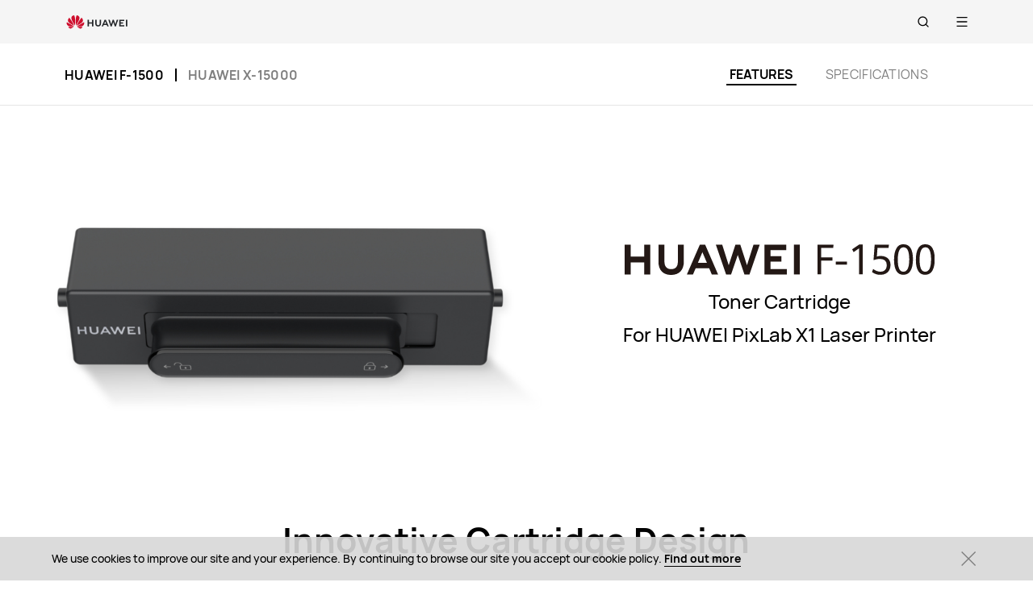

--- FILE ---
content_type: text/html;charset=UTF-8
request_url: https://consumer.huawei.com/en/accessories/toner-cartridge-f1500-for-pixlab-x1/
body_size: 23011
content:
<!DOCTYPE html>
<html xml:lang="en" lang="en" dir="" prefix="og:http://ogp.me/ns#">
<head>

<meta charset="utf-8" />
<meta http-equiv="X-UA-Compatible" content="IE=edge" />
<meta http-equiv="Content-Type" content="text/html; charset=utf-8"/>
<meta http-equiv="Access-Control-Allow-Origin" content="https://consumer-res.huaweistatic.com"/>
    <meta name="viewport" content="width=device-width, initial-scale=1.0"/>

    <meta name="description" content="HUAWEI F-1500 toner cartridge can be replaced separately, and features a maximum 1,500-page yield, boosting quality while slashing costs. Explore more feature here."/>
<meta name="keywords" content="HUAWEI F-1500，HUAWEI printer consumables，HUAWEI PixLab X1 consumables, F-1500 toner cartridge，HUAWEI PixLab X1 toner cartridge"/>
<meta name="GENERATOR" content=" 8.00.7601.19003"/>
<meta name="robots" content="index,follow" />


            <meta name="title" content="HUAWEI F-1500 - HUAWEI Global"/>
    <title>HUAWEI F-1500 - HUAWEI Global</title>




    <link rel="canonical" href="https://consumer.huawei.com/en/accessories/toner-cartridge-f1500-for-pixlab-x1/"/>
    <meta PROPERTY="OG:TITLE" CONTENT="HUAWEI F-1500"/>
    <meta PROPERTY="OG:DESCRIPTION" CONTENT="HUAWEI F-1500 toner cartridge can be replaced separately, and features a maximum 1,500-page yield, boosting quality while slashing costs. Explore more feature here."/>



<script type="text/javascript">window.pageLoadStart = new Date().getTime();</script>
<link rel="shortcut icon" href="/dam/content/dam/huawei-cbg-site/common/huawei-logo.png" type="image/png" />
<link rel="icon" href="/dam/content/dam/huawei-cbg-site/common/huawei-logo.png" type="image/png" />
<link rel="bookmark" href="/dam/content/dam/huawei-cbg-site/common/huawei-logo.png" type="image/png" />

<link rel="stylesheet" type="text/css" href="/content/.resources/.rc/huawei-cbg-site-lm-basic/webresources/mkt/etc/designs/huawei-cbg-site/clientlib-campaign-v4/public-v4/css/public-v4-888dfcb3cc96ffc143693bc94b2793e14516b44db942aec49d3b34bd418694fa.min.css"/>

<link rel="stylesheet" type="text/css" href="/content/.resources/.rc/huawei-cbg-site-lm-basic/webresources/mkt/etc/designs/huawei-cbg-site/clientlib-public-userLogin/css/token-expire-dialog-66ee226589a42051b689eb2f59a2cbf31c16ec158ad6c8da5111e3e7758d5a03.min.css"/><link rel="stylesheet" type="text/css" href="/content/.resources/huawei-cbg-site-lm-basic/webresources/opensource/swiper/swiper.min.css">
<link rel="stylesheet" type="text/css" href="/content/.resources/.rc/huawei-cbg-site-lm-basic/webresources/mkt/etc/designs/huawei-cbg-site/clientlib-campaign-v4/common-v4-nav-v2/css/common-v4-nav-v2-789586904bb13d11da1c0c8f50dd68387f8ee0ac7e12ca1dcc7128e5bf904353.min.css"/>
<link rel="stylesheet" type="text/css" href="/content/.resources/.rc/huawei-cbg-site-lm-basic/webresources/mkt/etc/designs/huawei-cbg-site/clientlib-mkt/v5/common/common-header-v5/css/common-header-v5-94f2f670f444783a0b114b0de0cd4f40d8d940406104cbe6e0be1d3d47611c66.min.css"/>
<link rel="stylesheet" type="text/css" href="/content/.resources/.rc/huawei-cbg-site-lm-basic/webresources/mkt/etc/designs/huawei-cbg-site/clientlib-offer/clientlib-layout/css/clientlib-layout-bfac3e6fd5428a761608a81525237acbcd69998e6381b36a7108e31dd23790e7.min.css"/>



<script type="text/javascript">

    function getEncCookie(name){
        var arr,reg=new RegExp("(^| )"+name+"=([^;]*)(;|$)");
        if(arr=document.cookie.match(reg))
            return unescape(arr[2]);
        else
            return null;
    }
    // data layer javascript
    window.digitalData={"page":{"pageInfo":{"pageName":"cbg:en:product:accessories:toner-cartridge-f1500-for-pixlab-x1","countryCode":"EN","siteCode":"en","siteCode2":"en","siteName":"Global (EN)","appNum":"A59919963","language":"en","site":"cbg","uri":"/en/accessories/toner-cartridge-f1500-for-pixlab-x1/","siteCodeForAPI":"worldwide","isProductDetailPage":true,"isProductMiniSitePage":true,"knowledgeHost":"//consumer-tkb.huawei.com","gaiaPath":"","checkDomain":false,"excludeDomainList":"","publishedHost":"https://consumer.huawei.com","siteCurrency":"$","baiduMapKeyV3":null,"ccpcApiKey":"DE","serviceGatewayPath":"https://sgw-sg.c.huawei.com/forward","staticResHost":"https://"},"category":{"pageType":"product-detail","primaryCategory":"accessories","subCategory1":"toner-cartridge-f1500-for-pixlab-x1","subCategory2":null,"subCategory3":null},"pageType":{"type":""}},"product":{"productInfo":{"marketingName":"HUAWEI F-1500","category":"Accessories","subCategory":null}},"event":[]}

    window.encUser = getEncCookie("data_layer_enc");

    // is the site Arabic site
    window.isArabicSite = false;

    // map type
    window.customMapType = "gaia";
</script>
<script type="text/javascript" src="/.resources/huawei-cbg-site-lm-basic/webresources/opensource/jquery/jquery.min.js"></script>


<script type="text/javascript">
    var service_sessionuuid_support = "base/basecommonService/sessionuuid";

    var SITE_CODE = window.digitalData.page.pageInfo.siteCodeForAPI || window.digitalData.page.pageInfo.siteCode;
    var APP_NUM = window.digitalData.page.pageInfo.appNum;
    var site_language = window.digitalData.page.pageInfo.language;
    var countryCode = window.digitalData.page.pageInfo.countryCode;
    var allowHA = false;
    window.isEcommercePage = false;
</script>

    <input id="ha-report-url" type="hidden" value="https://metrics-dra.dt.dbankcloud.com:443/webv2">

<script type="text/javascript">
(function () {
	window.isHealthWebView = function() {
		return window.JsInteraction && typeof window.JsInteraction.isFromHuaweiHealth === 'function' && window.JsInteraction.isFromHuaweiHealth();
	}

    window.isMyHuaweiAppView = function () {
        return window.integrationJsInterface || window.integrationJsInterfaceWebview;
    }

	// 页面头尾隐藏样式
	const appWebViewStyle = `
		.huawei-v4 #header-v4,
		.huawei-v4 #second-navigation-v4,
		.huawei-v4 #robotIcon,
		.huawei-v4 #cookie-information-template-wrapper,
		.huawei-v4 .huawei-convergent-cookie,
		.huawei-v4 .optanon-alert-box-wrapper,
		.huawei-v4 .nps-survey,
		.huawei-v4 .hwv3-animate-box,
		.huawei-v4 .huawei-bootom-cookie,
		.huawei-v4 #header-placeholder,
		.huawei-v4.nav-hidden .huawei-ie-tips {
			display: none !important;
		}`;

	function addCssByStyle(cssString) {
		const style = document.createElement("style");
		style.setAttribute("type", "text/css");

		const cssText = document.createTextNode(cssString);
		style.appendChild(cssText);

		const heads = document.getElementsByTagName("head");
		if (heads.length) {
			heads[0].appendChild(style);
		} else {
			document.documentElement.appendChild(style);
		}
	}


    /**
     * 判断当前页面是否为服务页面及智慧生活(window.hilink) 或者 MHW-APP(integrationJsInterface)嵌入
     *
     * @returns {*|boolean}
     */
    function isSupportPageInAppView() {
        return window.digitalData && window.digitalData.page.category.pageType == 'support'
            && (window.hilink || window.hicareJsInterface || window.integrationJsInterface || window.integrationJsInterfaceWebview);
    }

	function isEcommerceSite() {
		const siteCode = window.digitalData ? window.digitalData.page.pageInfo.siteCode2 : '';
		const ecommerceSiteCodeList = ['uk', 'fr', 'de', 'es', 'it', 'nl','ro', 'pt', 'pl', 'cz', 'tr', 'my', 'sa', 'ae', 'th', 'jp', 'pe', 'mx', 'cl', 'co', 'za', 'ru', 'ph'];
		return ecommerceSiteCodeList.indexOf(siteCode) > -1;
	}

    // 在运动健康中，隐藏页面头部露出尾部（尾部隐藏contact us）
    if ((isHealthWebView() && isEcommerceSite())) {
        let webViewStyle = `.huawei-v4 .v4.n09-footer .contact__block.footerv4-payment-types .footerv4-payment-cnt {
        						border-bottom: 0px!important;
							}
							.huawei-v4 .v4.n09-footer .contact__block:not(.footerv4-payment-types),
							.huawei-v4 .v4.n09-footer .language-switcher{
								display:none!important;
							}`
        addCssByStyle(appWebViewStyle + webViewStyle);
    }
    // 智慧生活服务页面webView中，隐藏页面头尾
    if (isSupportPageInAppView()) {
        let webViewStyle = `.huawei-v4 .v4.n09-footer .container div:not(.policy-text) {
								display: none !important;
							}`
        addCssByStyle(appWebViewStyle + webViewStyle);
    }

    // myHuaweiApp隐藏头尾
    if (isMyHuaweiAppView()) {
        let appWebviewCookieHidden = `.huawei-v4 #coiConsentBanner {
            display: none!important;
        }`
        addCssByStyle(appWebviewCookieHidden + appWebViewStyle);
    }

    function getUrlParam(name) {
        var reg = new RegExp("(^|&)" + name + "=([^&]*)(&|$)");
        var r = window.location.search.substr(1).match(reg);
        if (r != null) {
            return decodeURIComponent(r[2]);
        }
        return null; //返回参数值
    }

    function isMiniApp(){
        return getUrlParam("source") === "miniApp"
    }

    if(isMiniApp()){
        let webViewStyle = `
        		.huawei-v4 .v4.n09-footer,
        		.huawei-v4 .huawei-ie-tips {
			        display: none !important;
		        };
                `
        addCssByStyle(appWebViewStyle+webViewStyle)
    }

})();
</script>

<script type="text/javascript">
    window.dataLayer = window.dataLayer || [];

    function getChapter1() {
        var pageType = window.digitalData.page.category.pageType;
        pageType = pageType.split("_")[0];
        var chapter1 = "";
        switch (pageType) {
            case "homepage":
                chapter1 = "Home";
                break;
            case "support":
                chapter1 = "support";
                break;
            case "product-detail":
                chapter1 = "Mkt products";
                break;
            case "product-listing":
                chapter1 = "Mkt products";
                break;
            default:
                chapter1 = window.digitalData.page.category.primaryCategory;
        }
        return chapter1;
    }

    function getChapter2() {
        var pageType = window.digitalData.page.category.pageType;
        pageType = pageType.split("_")[0];
        var chapter2 = window.digitalData.page.category.subCategory1;
        if (pageType == "product-detail" || pageType == "product-listing") {
            chapter2 = window.digitalData.page.category.primaryCategory;
        }
        return chapter2;
    }

    function getChapter3() {
        var chapter3 = window.digitalData.page.category.subCategory2;
        var pageType = window.digitalData.page.category.pageType;
        pageType = pageType.split("_")[0];
        if (pageType == "product-detail") {
            chapter3 = window.digitalData.page.category.subCategory1;
        }
        return chapter3;
    }

    function getPageName() {
        var pageName = "";
        var pathArr = location.pathname.split("/");
        for (var index = pathArr.length - 1; index > 0; index--) {
            if (pathArr[index] != "") {
                pageName = pathArr[index];
                if (pageName.indexOf(".html") != -1) {
                    pageName = pageName.split(".")[0];
                }
                break;
            }
        }
        return pageName;
    }

    /* *
     *  判断是否APP内嵌，设置siteId
     * */
    function getMktDmpaSiteId() {
        var dmpa_siteId = "";
        if (window.integrationJsInterface || window.integrationJsInterfaceWebview) {
            dmpa_siteId = "HuaweiStore-app";
        } else {
            dmpa_siteId = $(window).width() < 1199.98 ? "HuaweiStore-wap" : "HuaweiStore-web";
        }
        return dmpa_siteId;
    }

    var DMPA_SCRIPT_BASEURL =  "";
    var dmpa_init_mkt_dmpa_params = {
        "siteId": getMktDmpaSiteId(),
        "IP": null,
        "userId": null,
        "sessionId": null,
        "country": digitalData.page.pageInfo ? digitalData.page.pageInfo.siteCode2 : "",
        "siteLanguage": digitalData.page.pageInfo.language ? digitalData.page.pageInfo.language.replace("_", "-") : "",
        "siteName": digitalData.page.pageInfo ? digitalData.page.pageInfo.siteCode2 : ""
    }

    /* *
     *
     *  设置dmpa5公共参数
     *
     * */
    function initMktDmpa5() {
        if (typeof dmpa5 === 'undefined' || document.readyState !== 'complete') {
            return;
        }
        //查询用户ID
        try {
            //获取uum的API
            var uumApi = mktConfig.uumApi;
            if (uumApi != null && uumApi != "") {
                var uumHost = uumApi.substring(0, uumApi.search("/users"));
                //tokenApi
                var tokenApiUrl = uumHost + "/gateway/csrfToken?_=" + Date.now();


                //若用户已经登录，则调用UUM接口查询用户信息
                $.ajax({
                    type: "GET",
                    url: uumApi + "/v1/login/info",
                    dataType: "json",
                    xhrFields: {withCredentials: true}
                }).always(function (result) {
                    if (result && result.resultCode == 0) {
                        dmpa_init_mkt_dmpa_params.userId = result.data.userId;
                    }

                    //设置sessionId
                    $.ajax({
                        type: "get",
                        url: tokenApiUrl,
                        xhrFields: {
                            withCredentials: true
                        },
                        crossDomain: true
                    }).always(function (result) {
                        if (result && result.resultCode == 0) {
                            dmpa_init_mkt_dmpa_params.sessionId = result.data;
                        }
                        setMktDmpaParams(dmpa_init_mkt_dmpa_params);
                    });

                })

            } else {
                dmpa_init_mkt_dmpa_params.userId = '';
                //会话中心未配置
                setMktDmpaParams(dmpa_init_mkt_dmpa_params);
            }
        } catch (e) {

        }

    }

    function setMktDmpaParams(dmpaParams) {
        if (typeof dmpa5 === 'undefined') {
            return;
        }
        dmpa5('set', dmpaParams); //公共参数初始化
        dmpa5('setTrackerUrl', DMPA_SCRIPT_BASEURL + "/");
        dmpa5('setAutoSendPV', false);//禁止自动发送 pv
        dmpa5('setDMPAVersion', 5); // 设置DMPA版本
        dmpa5('setAutoSendPP', false);//禁止自动发送 pp
        dmpa5('setAutoLinkTracking', false);//禁止自动发送 link
        //设置dmpa参数后发送一次pv
        trackMktDmpaPV();
    }

    /**
     * 设置dmpa的访客userId
     */
    function buildMktDmpaUserId() {
        var userId = 'xxxxxxxx-xxxx-4xxx-yxxx-xxxxxxxx'.replace(/[xy]/g, function (c) {
            var r = Math.random() * 16 | 0, v = c == 'x' ? r : (r & 0x3 | 0x8);
            return v.toString(16);
        });
        if (typeof $.cookie === 'function') {
            var site_name = window.site || window.siteCode || '';
        }
        return userId;
    }

    /**
     * 发送dmpa的pv，适用于mkt/服务/活动
     *
     */
    function trackMktDmpaPV() {

        // 判断是否为 App Webview
        var isAppWebview = window.integrationJsInterface || window.integrationJsInterfaceWebview;

        var referrerUrl = '';
        if (document.referrer.length > 0) {
            referrerUrl = document.referrer;
        }
        try {
            if (referrerUrl.length == 0 && opener.location.href.length > 0) {
                referrerUrl = opener.location.href;
            }
        } catch (e) {}

        var pvData = {
            "title": $("title").text() || null,
            "location": location.origin + location.pathname || null,
            "uri": digitalData.page.pageInfo.uri || null,
            "referrerUrl": referrerUrl || null,
            "trackSource": null,
            "trackMedium": null,
            "trackCampaign": null,
            "trackContent": null,
            "trackTerm": null,
            "pageLoadDelay": null,
            "pageHierarchy": null,
            "subModuleName": getMktDmpaSubModuleName()
        }

        // PDP页增加跟踪需要的额外参数
        if (digitalData.page.pageInfo.isProductDetailPage &&
            digitalData.product && digitalData.product.productInfo) {

            pvData["additionalProperty"] = JSON.stringify({
                "product_name": digitalData.product.productInfo.marketingName,
                "page_view": "PDP"
            });
        }

        if (!isAppWebview) {
            dmpa5("trackPageView", pvData);
        }
    }

    /**
     * 获取子模块名称
     */
    function getMktDmpaSubModuleName() {
        var url = location.href;
        var moduleName = "";
        if (url.indexOf("/support/") != -1) {
            moduleName = "Support";
        } else if (url.indexOf("/community/") != -1) {
            moduleName = "Community";
        } else if (url.indexOf("/promo/") != -1 || url.indexOf("/offer/") != -1) {
            //活动以及促销组件
            moduleName = "Activity";
        } else if (url.indexOf("/shop/") != -1 || url.indexOf("/buy/") != -1) {
            moduleName = "eCommerce";
        } else {
            moduleName = "Marketing";
        }
        return moduleName;
    }
</script>

    <script>
        var siteCode = window.digitalData ? window.digitalData.page.pageInfo.siteCode2 : '';
        var pageCategory = window.digitalData ? window.digitalData.page.category.pageType : '';
        var countryCode = window.digitalData ? window.digitalData.page.pageInfo.countryCode : '';
        var language = window.digitalData ? window.digitalData.page.pageInfo.language : '';
        var siteName = window.digitalData ? window.digitalData.page.pageInfo.siteName : '';
        var pageProductInfo = window.digitalData.product ? window.digitalData.product.productInfo : '';

        function dateFormat(fmt) {
            var d = new Date();
            var local = d.getTime();
            var offset = d.getTimezoneOffset() * 60000;
            var localUtc = new Date().getTimezoneOffset() / 60;
            var utcTime;
            if (localUtc > 0) {
                utcTime = local - offset;
            } else {
                utcTime = local + offset;
            }
            var CNTime = utcTime + 3600000 * 8;
            var nd = new Date(CNTime);
            var o = {
                "M+": nd.getMonth() + 1,
                "d+": nd.getDate(),
                "H+": nd.getHours(),
                "m+": nd.getMinutes(),
                "s+": nd.getSeconds(),
                "q+": Math.floor((nd.getMonth() + 3) / 3),
                "S": nd.getMilliseconds()
            };
            if (/(y+)/.test(fmt)) fmt = fmt.replace(RegExp.$1, (nd.getFullYear() + "").substr(4 - RegExp.$1.length));
            for (var k in o)
                if (new RegExp("(" + k + ")").test(fmt)) fmt = fmt.replace(RegExp.$1, (RegExp.$1.length == 1) ? (o[k]) : (("00" + o[k]).substr(("" + o[k]).length)));
            return fmt;
        }

        // hitTimeStamp : YYYYMMDD_hh:mm:ss 时区是(GMT+08:00) China Time，就是GA全球视图的时区
        window.dataLayer.push({
            userId: "",
            sessionId: "",
            firstSourceMedium: "",
            lastSourceMedium: "",
            accountStatus: "",
            loginStatus: "",
            hitTimeStamp: dateFormat("yyyy-MM-dd_HH:mm:ss"),
            pageCategory: pageCategory,
            siteCountryCode: countryCode,
            siteLanguage: language,
            siteCountryName: siteName,
            "productMktName": pageProductInfo && pageProductInfo.marketingName || '',
            "productCategory": pageProductInfo && pageProductInfo.category || '',
            "userCategory": ""
        });

        if (pageCategory == 'search') {
            var reg = new RegExp("(^|&)keyword=([^&]*)(&|$)");
            var val = window.location.search.substr(1).match(reg);
            if (val != null && val[2]) {
                var searchKeyword = decodeURIComponent(val[2])
                window.dataLayer.push({
                    cat55: "product",
                    kw55: searchKeyword,
                    siteSearchResults: ""
                });
            };

        }
    </script>

<script type="text/javascript">
    /**
     * 获取url中的参数
     */
    function getUrlParam(name) {
        var reg = new RegExp("(^|&)" + name + "=([^&]*)(&|$)"); //构造一个含有目标参数的正则表达式对象
        var r = window.location.search.substr(1).match(reg); //匹配目标参数
        if (r != null) {
            return decodeURIComponent(r[2]);
        }
        return null; //返回参数值
    }
</script>




            <script type="text/plain" class="cookie-package-controller analysis-cookie default-load-cookie">
			(function (w, d, s, l, i) {
				w[l] = w[l] || [];
				w[l].push({
					'gtm.start': new Date().getTime(),
					event: 'gtm.js'
				});
				var f = d.getElementsByTagName(s)[0],
					j = d.createElement(s),
					dl = l != 'dataLayer' ? '&l=' + l : '';
				j.async = true;
				j.src = 'https://www.googletagmanager.com/gtm.js?id=' + i + dl;
				f.parentNode.insertBefore(j, f);
			})(window, document, 'script', 'dataLayer', 'GTM-MBP7H56');

            </script>



    <script type="text/javascript">
        var enableExternalLinkPopup = true;
        var externalLinkWhitelist = JSON.parse("[\"huawei.com\",\"huawei.cn\",\"h5hosting-drcn.dbankcdn.cn\",\"vmall.com\",\"dpd.pt\",\"cn.biosenseclinic.com\",\"contentcenter-drcn.dbankcdn.com\",\"css-complain-drcn.platform.dbankcloud.cn\",\"fancourier.ro\"]");
    </script>

<script type="text/javascript">
    let mktWebResourceBaseDir = {};
    let adminWebResourceBaseDir = {};
    let appsWebResourceBaseDir = {};
    let opensourceResourceBaseDir = {};
    let forumWebResourceBaseDir = {};
    mktWebResourceBaseDir["designPath"] = "/.resources/huawei-cbg-site-lm-basic/webresources/mkt";
    adminWebResourceBaseDir["designsPath"] = "/.resources/huawei-cbg-site-lm-basic/webresources/admin";
    appsWebResourceBaseDir["designsPath"] = "/.resources/huawei-cbg-site-lm-basic/webresources";
    opensourceResourceBaseDir["designsPath"] = "/.resources/huawei-cbg-site-lm-basic/webresources/opensource";
    forumWebResourceBaseDir["designPath"] = "/.resources/huawei-cbg-site-lm-community/webresources/community";
</script>
<script>
    let Granite = {
        public:false
    };
        Granite.public = true;
</script>

<script type="text/javascript">
    var enableNewCookieCfg = Boolean(false);
    var cookieModeSetting = "noPromptMode";
    var ctlAnalysisCookie = Boolean(false);
    var ctlAdvertiseCookie = Boolean(false);
    var enableDefaultCookieAccept = Boolean(false);
    var pushForConsentTime = "";
    var pushForConsentTimeNewMode = "";

	isECommerceSite = window.isECommerceSite || 'None';
	var isEcommerceSiteFlag = Boolean(false);
    // 分享于My Huawei App中打开 开关
    var enableShareFeature = Boolean(true);
    // My Huawei App 下载页面地址配置项
    var appDownloadLink = "";
    // 是否启用 App 侧 FA 数据推送
    var enableAppFa = Boolean(false);
</script>

<script type="text/javascript">
    var supportv2 = {};
    supportv2["apiBaseUrl"] = "https:\/\/ccpce\-de.consumer.huawei.com\/ccpcmd\/services\/dispatch\/secured\/CCPC\/EN";
    supportv2["captchaUrl"] = "contentcenter\-dre.dbankcdn.com\/pub_1\/cscaptcha_captcha_900_9\/b\/v3\/netease";
    supportv2["captchaServiceDomain"] = "csc\-adapter\-dre.security.dbankcloud.com";
    supportv2["toCApiUrl"] = "https:\/\/itrinity\-de.c.huawei.com";
    supportv2["supportApiUrl"] =  "https:\/\/consumer.huawei.com\/support";
    supportv2["cmktApiUrl"] =  "https:\/\/consumer\-api\-sg.huawei.com\/cuepf";
    supportv2["casUrl"] = "https:\/\/id5.cloud.huawei.com\/CAS";
    supportv2["logisticcode"] = "";
    supportv2["designsPath"] = "/.resources/huawei-cbg-site-lm-basic/webresources/support";
    supportv2["myDeviceI18nValue"] = "My device";
    supportv2["productCategoryMapping"] = "[]";
    supportv2["gaEntrance"] = ""
    supportv2["gaModule"] = ""
    supportv2["entranceLv2ForGa"] = ""
    supportv2["productCategory1"] = ""
    supportv2["productCategory2"] = ""
    supportv2["productCategory3"] = ""
    supportv2["productCategory4"] = ""
    supportv2["ccpcSgwAppId"] = "96E6614BD648F3582A2D6D657C5CC768"
    supportv2["ccpcMyHuaweiApiId"] = "EDCF82D77A5AB59706CD5F2163F67427"
    supportv2["uumSgwAppId"] = "EDCF82D77A5AB59706CD5F2163F67427"
    supportv2["enableCsrfVerify"] = "true" == 'true';
    supportv2["weComSdk"] = "https://wwcdn.weixin.qq.com/node/open/js/wecom-jssdk-2.0.2.js";
    supportv2["weComCorpId"] = "ww1c80e3515f0cf2c3";
    supportv2["weComAgentId"] = "1000397";
    supportv2["weComOauth2BaseUrl"] = "https://open.weixin.qq.com";
    supportv2["uniportalBaseUrl"] = "https://uniportal.huawei.com";
    supportv2["clientId"] = "cbgwebsite";
    supportv2["salesAdvisorBaseUrl"] = "https://iretail.huawei.com/sales-advisor/console/services";
    supportv2["agreementHost"] = "https://iretail.huawei.com/retail/rp/web/index.html#";
</script>

<script type="text/javascript">
    var loginApiUrl={};
    loginApiUrl["cmscApiUrl"] = "";
    loginApiUrl["huaweitimeApiUrl"] = "";

    var mktConfig={};
    mktConfig["websiteFunctionApi"] = "";
    mktConfig["uumApi"] = "https:\/\/itrinity\-sg.c.huawei.com";
    mktConfig["sgwApi"] = (window.digitalData && window.digitalData.page.pageInfo.serviceGatewayPath) ? window.digitalData.page.pageInfo.serviceGatewayPath : "https:\/\/sgw\-sg.c.huawei.com\/forward";
</script>


<input type="hidden" id="month_txt" value="month txt" />


<input type="hidden" id="underageTips" value="" btnText="" />
<input type="hidden" id="userAccountLock" data-title=""
       data-desc="" data-btn=""/>

<script src="/content/.resources/.rc/huawei-cbg-site-lm-basic/webresources/mkt/etc/designs/huawei-cbg-site/clientlib-campaign-v4/public-v4/js/public-v4-e264ffb9d882b2cf27416f655dea76bdd7256a47461f7c3df152ae9bd19adc78.min.js"></script>

<script src="/content/.resources/.rc/huawei-cbg-site-lm-basic/webresources/opensource/opensource-02ab06a1a1106bceb9da72e4be9862a29873de7558594de30e97ba7964c06a3c.min.js"></script>

<script src="/content/.resources/.rc/huawei-cbg-site-lm-basic/webresources/opensource/jquery-cookie/jquery-cookie-27b4a95300595d2cc3cbeb8747a4956930ce41c2f24ecc8a02f2a6b0585a8253.min.js"></script>

<script src="/content/.resources/.rc/huawei-cbg-site-lm-basic/webresources/mkt/etc/designs/huawei-cbg-site/clientlib-public-userLogin/js/clientlib-public-userLogin-7f0d2e47b6dfac6d97979d77b658ca4ea0489455261e0ce2b99ccee729740b61.min.js"></script><script src="/content/.resources/.rc/huawei-cbg-site-lm-basic/webresources/mkt/etc/designs/huawei-cbg-site/clientlib-public-HiAnalyticsJSSDK/js/HiAnalyticsJSSDK-2ca275a9ec7c00fd8e8ccef2a651de57d6f2f9ebe142428ebd914aef1473c9d5.min.js"></script>
<script src="/content/.resources/.rc/huawei-cbg-site-lm-basic/webresources/mkt/etc/designs/huawei-cbg-site/clientlib-public-dmpa/js/clientlib-public-dmpa-5282ac86c8453b6b3549b50e760d803fcd67b50c8f6d5fd2ef1e2451e34f15ef.min.js"></script>

<script src="/content/.resources/.rc/huawei-cbg-site-lm-basic/webresources/opensource/xss/xss-20177940f117ba913f994e180bc38ec5a85acb37bf79e181079d9a68d44a4da9.min.js"></script>
<link rel="stylesheet" type="text/css" href="/content/.resources/.rc/huawei-cbg-site-lm-basic/webresources/mkt/etc/designs/huawei-cbg-site/clientlib-offer/component-bar/css/phoenixHotAreaIcon-587e318d236879703a8c194d350c1fbee5cf8806de90aa5d5ef24fb77a072930.min.css"/><script src="/content/.resources/.rc/huawei-cbg-site-lm-basic/webresources/opensource/swiper/swiper-fcf4928e512b4752ba7de91e194b2bceaff99f1e5488dd1d564436ad8c316a73.min.js"></script><style>
    a[href="javascript:return false;"] {
        cursor: initial !important;
    }
</style>
        <link href="/dam/content/dam/huawei-cbg-site/common/mkt/pdp/accessories/toner-cartridge-f1500bz-for-pixlab-b5/css/cv81hc.css" type="text/css"  rel="stylesheet"/>


<script type="text/javascript">
    var gascroll = 1;
</script>

<!--/* 解决ios safari浏览器将纯数字税号转化为telephone链接 */-->
<meta name="format-detection" content="telephone=no"/>

<input id="is-edit-mode" type="hidden" value="false">
<!-- To distinguish with AEM instance -->
<input id="is-magnolia-instance" type="hidden" value="true">


    <!--/* 电商全局配置 */-->
    <script type="text/javascript">
      // 站点
      var siteCode = window.digitalData ? window.digitalData.page.pageInfo.siteCode2 : '';
      var ec_siteCode = window.digitalData ? window.digitalData.page.pageInfo.siteCode2 : '';
      var ecommerceSiteType = "None";
      var isECommerceSite = ecommerceSiteType ? ecommerceSiteType : "None";
      var apiHost = "";
      var loginApiHost = "";
      var upPersonalCenterLink = "";
      var loginLink = "";
      var servingGatewayHost = "";

      // 价格货币展示：货币代码
      var ecCurrencyCode = "";

      // 价格货币展示：货币符号位置处理
      var putCurrencyFront = "true" !== ''
        ? JSON.parse("true")
        : true;

      // 价格货币展示：from显示与否
      var showFrom = false;
      // 价格货币展示：from文本位置
      var putFromFront = true;
      // 价格货币展示：千位分隔符
      var thousandSeparator = "";
      // 价格货币展示：小数点
      var decimalPoint = "";
      // 价格货币展示：是否显示小数
      var showDecimal = true;
      var showIntegerDecimal = true;
      // 价格货币展示：是否空格隔开
      var showCurrencySpace = true;
      // 时区
      var ecTimezone = "none";
      // vmall登出接口
      var vmallLogoutAPI = "";
      // vmall需登录图片，用来拉起登录
      var vmallLoginImgUrl = "";
      // RRP
      var enableRRP = false;
      var RRPText = "";
      if (enableRRP) {
        RRPText = "";
      }

      // 是否展示划线
      var enableScribes = true;

      // rrp提示文案
      var rrpTips = "";

      // 是否展示save符号和save金额
      var enableShowSave = true;

      // save符号
      var saveText = "";

      // trade in开关（目前只针对PLP页，其他由中台控制）
      var enableTradeIn = false;
      // 开启分期显示配置
      var enableInstallmentCfg = false;
      // 显示免息文本
      var enableInterestFree = false;
      // 免息文本
      var interestFreeText = "";
      // 分期左文本
      var insatallmentLeftText = "";
      // 分期右文本
      var insatallmentRightText = "";
      // 分期显示格式
      var installmentDispType = "numberAndAmount";
      // APP DMPA开关
      var enableAppDmpa = false;

      // 运动健康内强制登录开关
      var enableUnitedLoginForHealth = false;
    </script>

    <!--/* value from -> home page properties > ECOMMERCE CONFIG */-->


<input type="hidden" id="offer-page-type" value="default">
<input type="hidden" id="offer-home-page" value="">
<input type="hidden" id="aem-run-mode" value="">

<!--/* 只在电商页面加载 */-->

</head>
<body class="huawei-v4 huawei-en   page-name-toner-cartridge-f1500-for-pixlab-x1  ">

<script type="text/plain" class="optanon-category-2 analysis-cookie default-load-cookie">
    $(function () {
        var curPageCategory = window.digitalData ? window.digitalData.page.category.pageType : "";
        var haAvailableMktPageTypes = ['homepage','product-listing','product-detail','product-detail_specs','search'];

        if (window.isECommerceSite !== "None"
            && haAvailableMktPageTypes.includes(curPageCategory) && window.ecCom) {
            // HA自动埋码
            try {
                var haAutoTrackTimerMkt = null;
                if (window._hasdk) {
                    ecCom.HATrack.autoTrack();
                } else {
                    haAutoTrackTimerMkt = setInterval(function () {
                        if (window._hasdk) {
                            clearInterval(haAutoTrackTimerMkt);
                            ecCom.HATrack.autoTrack();
                        }
                    }, 100);
                }
            } catch (error) {
            }
        }
    });
</script>

        <style>
            .header-tag-title.seo{
                position:absolute;
                display: block;
                height: 0;
                width: 0;
                overflow: hidden;
                z-index: -1;
            }
        </style>
        <h1 class="header-tag-title seo">
            Huawei Global | Smartphones,Laptops,Tablets,Watches and Smart Home
        </h1>







<input title="cookie" type="hidden" id='cookieType' value="hwcookie" />
        <div class="huawei-bootom-cookie">
            <div class="huawei-cookie-cnt">
                    <div class="huawei-cookie-txt">
                        We use cookies to improve our site and your experience. By continuing to browse our site you accept our cookie policy.
                        <a href="/en/legal/cookie-policy/" target="" rel="" title=" Find out more"> Find out more</a>
                        <svg class="huawei-cookie-close" width="32" height="32" xmlns="http://www.w3.org/2000/svg">
                            <g fill="#7f7f7f" fill-rule="evenodd">
                                <path d="M8 7l17 17-1 1L7 8z"></path>
                                <path d="M7 24L24 7l1 1L8 25z"></path>
                            </g>
                        </svg>
                    </div>
            </div>
        </div>



<span class="popular-text hidden" data-value="Popular results"></span>
<span class="suggested-text hidden" data-value="Suggested results"></span>
    <div class="huawei-ie-tips" style="display: none;">
        <div class="huawei-ie-cnt">
            <div class="huawei-ie-txt">For a better user experience, please use the latest version of Internet Explorer or switch to another browser.
                <a class="huawei-ie-close" href="javascript:;" title="close">
                    <svg width="32" height="32" xmlns="http://www.w3.org/2000/svg">
                        <g fill="#3C3C3C" fill-rule="evenodd">
                            <path d="M8 7l17 17-1 1L7 8z"></path>
                            <path d="M7 24L24 7l1 1L8 25z"></path>
                        </g>
                    </svg>
                </a>
            </div>
        </div>
    </div>




<div class="v4 v5-style header-placeholder nav-v2" id="header-placeholder"></div>

<div class="v4 header v5-style   slide-down-corporation  nav-v2" id="header-v4" data-component="header"  role="navigation">
    <div id="topTipsBox" class="top-tips-box">
            <div class="ip-jump-wrap ip-jump-v5"></div>
    </div>

        <div class="v4 n04-platform-selection platform-selection nav-v2"
             data-component="n04-platform-selection">
            <button aria-haspopup="true" role="button" aria-expanded="false" class="platform-selection__toggle js-platform-toggle" type="button">
                Consumer <span class="icon font-ico-arrow-down"></span>
            </button>
            <div class="platform-selection__content">
                <div class="container">
                    <button class="icon-close">
                        <span class="sr-only">Close</span>
                    </button>
                    <div class="platform-selection__items row">
                            <a  data-title="Consumer"
                                target="_blank"
                                rel="noopener noreferrer"
                                data-bgname="Consumer"
                                href="javascript:return false;"
                                class="platform-selection__item col-md-6 col-lg-3">
                                <div class="platform-selection__wrap">
                                    <p class="platform-selection__link platform-selection__link--active">
                                        Consumer <span class="icon font-ico-arrow-down"></span>
                                    </p>
                                    <p class="platform-selection__item-content">Smartphones, Laptops &amp; Tablets, Wearables and More</p>
                                </div>
                            </a>
                            <a  data-title="Corporate"
                                target="_blank"
                                rel="noopener noreferrer"
                                data-bgname="Corporate"
                                href="https://www.huawei.com/en/?ic_medium=hwdc&amp;ic_source=cbg_header_corp"
                                class="platform-selection__item col-md-6 col-lg-3">
                                <div class="platform-selection__wrap">
                                    <p class="platform-selection__link platform-selection__link">
                                        Corporate <span class="icon font-ico-arrow-down"></span>
                                    </p>
                                    <p class="platform-selection__item-content">About Huawei, Press&amp;Event, and More</p>
                                </div>
                            </a>
                            <a  data-title="Enterprise"
                                target="_blank"
                                rel="noopener noreferrer"
                                data-bgname="Enterprise"
                                href="https://e.huawei.com/en/?ic_medium=hwdc&amp;ic_source=cbg_header_ent"
                                class="platform-selection__item col-md-6 col-lg-3">
                                <div class="platform-selection__wrap">
                                    <p class="platform-selection__link platform-selection__link">
                                        Enterprise <span class="icon font-ico-arrow-down"></span>
                                    </p>
                                    <p class="platform-selection__item-content">Products, Solutions and Services for Enterprise</p>
                                </div>
                            </a>
                            <a  data-title="Carrier"
                                target="_blank"
                                rel="noopener noreferrer"
                                data-bgname="Carrier"
                                href="https://carrier.huawei.com/en/?ic_medium=hwdc&amp;ic_source=cbg_header_car"
                                class="platform-selection__item col-md-6 col-lg-3">
                                <div class="platform-selection__wrap">
                                    <p class="platform-selection__link platform-selection__link">
                                        Carrier <span class="icon font-ico-arrow-down"></span>
                                    </p>
                                    <p class="platform-selection__item-content">Products, Solutions and Services for Carrier</p>
                                </div>
                            </a>
                    </div>
                </div>
            </div>
        </div>
    <input title="main-nav" type="hidden" id='mainNav' value="nav-v2" />
    <div class="v4 n01-main-navigation main-navigation nav-v2" data-component="n01-main-navigation">
        <div class="container main-navigation__container">
            <a data-title="logo" class="logo" href="/en/" data-navicon="logo">
                <img src="/.resources/huawei-cbg-site-lm-basic/webresources/mkt/etc/designs/huawei-cbg-site/clientlib-campaign-v4/common-v4/images/logo.svg" width="142" alt="Huawei-v4" />
                <img class="image-dark" src="/.resources/huawei-cbg-site-lm-basic/webresources/mkt/etc/designs/huawei-cbg-site/clientlib-campaign-v4/common-v4/images/logo-dark.svg" width="142" alt="Huawei-v4" />
            </a>

            <div class="nav-menuback-button">
                <svg width="22"
                     height="22"
                     viewBox="0 0 24 24"
                     fill="none"
                     xmlns="http://www.w3.org/2000/svg">
                    <path d="M16.2426 6.34317L14.8284 4.92896L7.75739 12L14.8285 19.0711L16.2427 17.6569L10.5858 12L16.2426 6.34317Z"
                          fill="currentColor"/>
                </svg>
            </div>

            <nav class="main-nav" role="presentation">
                <div class="main-nav-wrap">
    <div class="lf-nav nav-zone">
            <ul class="main-nav__list" role="menubar">
                        <li class="main-nav__item " role="menuitem"
                            tabindex="0">
                            <a title="Smartphone" data-navicon="Smartphone" class="main-nav__link unhover title-hide-v5" href="/en/phones/" target="" rel="">Smartphone</a>

                                <div class="nav-submenu-item">

                                </div>

                        </li>
                        <li class="main-nav__item " role="menuitem"
                            tabindex="1">
                            <a title="Wearable" data-navicon="Wearable" class="main-nav__link unhover title-hide-v5" href="/en/wearables/" target="" rel="">Wearable</a>

                                <div class="nav-submenu-item">

                                </div>

                        </li>
                        <li class="main-nav__item " role="menuitem"
                            tabindex="2">
                            <a title="PC" data-navicon="PC" class="main-nav__link unhover title-hide-v5" href="/en/laptops/" target="" rel="">PC</a>

                                <div class="nav-submenu-item">

                                </div>

                        </li>
                        <li class="main-nav__item " role="menuitem"
                            tabindex="3">
                            <a title="Tablet" data-navicon="Tablet" class="main-nav__link unhover title-hide-v5" href="/en/tablets/" target="" rel="">Tablet</a>

                                <div class="nav-submenu-item">

                                </div>

                        </li>
                        <li class="main-nav__item " role="menuitem"
                            tabindex="4">
                            <a title="Audio" data-navicon="Audio" class="main-nav__link unhover title-hide-v5" href="/en/audio/" target="" rel="">Audio</a>

                                <div class="nav-submenu-item">

                                </div>

                        </li>
                        <li class="main-nav__item " role="menuitem"
                            tabindex="5">
                            <a title="Router" data-navicon="Router" class="main-nav__link unhover title-hide-v5" href="/en/routers/" target="" rel="">Router</a>

                                <div class="nav-submenu-item">

                                </div>

                        </li>
                        <li class="main-nav__item " role="menuitem"
                            tabindex="6">
                            <a title="HUAWEI Mobile Services" data-navicon="HUAWEI Mobile Services" class="main-nav__link unhover title-hide-v5" href="/en/mobileservices/" target="" rel="">HUAWEI Mobile Services</a>

                                <div class="nav-submenu-item">

                                </div>

                        </li>
            </ul>
    </div>

    <div class="rg-nav nav-zone">
            <ul class="main-nav__list" role="menubar">
                        <li class="main-nav__item " role="menuitem"
                            tabindex="0">
                            <a title="Support" data-navicon="Support" class="main-nav__link unhover title-hide-v5" href="/en/support/" target="" rel="">Support</a>

                                <div class="nav-submenu-item">

                                </div>

                        </li>
                        <li class="main-nav__item " role="menuitem"
                            tabindex="1">
                            <a title="Community" data-navicon="Community" class="main-nav__link unhover title-hide-v5" href="/en/community/" target="" rel="">Community</a>

                                <div class="nav-submenu-item">

                                </div>

                        </li>
            </ul>
    </div>
                </div>
            </nav>

            <div class="nav-addons">


                <button class="nav-addons__link nav-addons__search js-open-search" aria-haspopup="true" role="button" aria-expanded="false" data-navicon="search">
                <span class="icon font-ico-search">
                    <svg xmlns="http://www.w3.org/2000/svg" width="16" height="16" viewBox="0 0 24 24" color="#7f7f7f" fill="none" stroke="currentColor" stroke-width="2" stroke-linecap="round" stroke-linejoin="round" class="feather feather-search">
                        <circle cx="11" cy="11" r="8"></circle>
                        <line x1="21" y1="21" x2="16.65" y2="16.65"></line>
                    </svg>
                    <span class="sr-only">Search</span>
                </span>
                </button>



                <button aria-haspopup="true" role="button" aria-expanded="false" class="nav-toggle js-nav-toggle">
                    <span class="icon font-ico-breadcrumbs">
                        <svg xmlns="http://www.w3.org/2000/svg" width="16" height="16" viewBox="0 0 16 16">
                            <g id="组_54960" data-name="组 54960" transform="translate(-1024 -207)">
                                <rect id="矩形备份-54" width="16" height="16" transform="translate(1024 207)" fill="none" opacity="0.15"/>
                                <path id="路径_23452" data-name="路径 23452" d="M2836.948-2413a.667.667,0,0,1-.667-.667.666.666,0,0,1,.667-.667h12a.667.667,0,0,1,.667.667.667.667,0,0,1-.667.667Zm0-5.333a.667.667,0,0,1-.667-.667.667.667,0,0,1,.667-.667h12a.667.667,0,0,1,.667.667.667.667,0,0,1-.667.667Zm0-5.333a.667.667,0,0,1-.667-.667.667.667,0,0,1,.667-.667h12a.667.667,0,0,1,.667.667.667.667,0,0,1-.667.667Z" transform="translate(-1810.948 2634)" fill="#7f7f7f"/>
                            </g>
                        </svg>
                        <span class="sr-only">Open menu</span>
                    </span>
                </button>
            </div>
        </div>
    </div>
    <div class="v4 n12-search popup nav-v2" data-component="n12-search">
        <div class="container">
            <button tabindex="-1" type="button" class="popup__close-btn js-close-popup">
                <span class="sr-only">Close</span>
            </button>
            <div class="row">
                <div class="col-xl-6 offset-xl-3 col-lg-8 offset-lg-2 col-md-10 offset-md-1">
                    <div class="search__form-container">
                        <label class="sr-only" for="search">search</label>
                        <input class="search__form-input js-search-autocomplete" text="search" name="search" id="search" type="search"
                               autocomplete="off" data-enable-ph-search="no" placeholder="Search HUAWEI...">
                        <button class="search__form-submit" type="button">
                        <span class="icon font-ico-search">
                            <svg xmlns="http://www.w3.org/2000/svg" width="16" height="16" viewBox="0 0 24 24" color="#7f7f7f" fill="none" stroke="currentColor" stroke-width="2" stroke-linecap="round" stroke-linejoin="round" class="feather feather-search">
                                <circle cx="11" cy="11" r="8"></circle>
                                <line x1="21" y1="21" x2="16.65" y2="16.65"></line>
                            </svg>
                            <span class="sr-only">Search</span>
                        </span>
                        </button>
                        <button class="search__form-clear js-search-clear" type="button">
                            <svg xmlns="http://www.w3.org/2000/svg" viewBox="0 0 24 24">
                                <path fill="currentColor" fill-rule="evenodd" d="M11.809 1.563A10.628 10.628 0 1 1 1.181 12.191 10.63 10.63 0 0 1 11.809 1.563M8.886 8.016a.886.886 0 0 0-1.252 1.252l2.923 2.922-2.923 2.923a.886.886 0 0 0 1.252 1.25l2.923-2.923 2.922 2.923a.886.886 0 0 0 1.25-1.25l-2.922-2.923 2.922-2.922a.886.886 0 0 0-1.25-1.252l-2.922 2.922Z"></path>
                                <path fill="rgba(255,255,255,0)" d="M0-.001h24v24H0z"></path>
                            </svg>
                            <span class="icon font-ico-close">
                                <span class="sr-only">Close</span>
                            </span>
                        </button>
                    </div>
                    <div class="popular-show-wrap">
                        <div class="popular-wrap">
                            <div class="top-title">
Popular Products                            </div>
                            <div class="popular-product dropdown__right">
                                <div class="row  dropdown__row-mobile">

                                </div>
                                    <div class="row  dropdown__row-mobile">
                                            <div class="list dropdown__right-col col-xl-4 col-xs-6">
                                                <div>
                                                    <a class="heading dropdown__series-link search-popular-product-link"
                                                       data-position="1"
                                                       target=""
                                                       rel=""
                                                       href="/en/phones/mate-x7/">
                                                        HUAWEI Mate X7
                                                    </a>
                                                </div>
                                            </div>
                                            <div class="list dropdown__right-col col-xl-4 col-xs-6">
                                                <div>
                                                    <a class="heading dropdown__series-link search-popular-product-link"
                                                       data-position="2"
                                                       target=""
                                                       rel=""
                                                       href="/en/headphones/freeclip2/">
                                                        HUAWEI FreeClip 2
                                                    </a>
                                                </div>
                                            </div>
                                            <div class="list dropdown__right-col col-xl-4 col-xs-6">
                                                <div>
                                                    <a class="heading dropdown__series-link search-popular-product-link"
                                                       data-position="3"
                                                       target=""
                                                       rel=""
                                                       href="/en/wearables/watch-ultimate-design-royal-gold-edition/">
                                                        HUAWEI WATCH ULTIMATE DESIGN Royal Gold Edition
                                                    </a>
                                                </div>
                                            </div>
                                            <div class="list dropdown__right-col col-xl-4 col-xs-6">
                                                <div>
                                                    <a class="heading dropdown__series-link search-popular-product-link"
                                                       data-position="4"
                                                       target=""
                                                       rel=""
                                                       href="/en/tablets/matepad-11-5-s-2026/">
                                                        HUAWEI MatePad 11.5 S
                                                    </a>
                                                </div>
                                            </div>
                                            <div class="list dropdown__right-col col-xl-4 col-xs-6">
                                                <div>
                                                    <a class="heading dropdown__series-link search-popular-product-link"
                                                       data-position="5"
                                                       target=""
                                                       rel=""
                                                       href="/en/wearables/watch-gt6-pro/">
                                                        HUAWEI WATCH GT 6 Pro
                                                    </a>
                                                </div>
                                            </div>
                                            <div class="list dropdown__right-col col-xl-4 col-xs-6">
                                                <div>
                                                    <a class="heading dropdown__series-link search-popular-product-link"
                                                       data-position="6"
                                                       target=""
                                                       rel=""
                                                       href="/en/wearables/watch-gt6/">
                                                        HUAWEI WATCH GT 6
                                                    </a>
                                                </div>
                                            </div>
                                    </div>
                            </div>

                        </div>
                        <div class="quick-link">
                            <div class="top-title">
Quick View                            </div>
                                <div class="link-wrap row">
                                        <div class="col-sm-4 link-list">
                                            <a data-title="Smartphone" class="search-quick-link" href="/en/phones/" target="_blank" target="noopener noreferrer">Smartphone</a>
                                        </div>
                                        <div class="col-sm-4 link-list">
                                            <a data-title="Wearable" class="search-quick-link" href="/en/wearables/" target="_blank" target="noopener noreferrer">Wearable</a>
                                        </div>
                                        <div class="col-sm-4 link-list">
                                            <a data-title="PC" class="search-quick-link" href="/en/laptops/" target="_blank" target="noopener noreferrer">PC</a>
                                        </div>
                                        <div class="col-sm-4 link-list">
                                            <a data-title="Tablet" class="search-quick-link" href="/en/tablets/" target="_blank" target="noopener noreferrer">Tablet</a>
                                        </div>
                                        <div class="col-sm-4 link-list">
                                            <a data-title="Audio" class="search-quick-link" href="/en/audio/" target="_blank" target="noopener noreferrer">Audio</a>
                                        </div>
                                        <div class="col-sm-4 link-list">
                                            <a data-title="Router" class="search-quick-link" href="/en/routers/" target="_blank" target="noopener noreferrer">Router</a>
                                        </div>
                                        <div class="col-sm-4 link-list">
                                            <a data-title="HUAWEI Mobile Services" class="search-quick-link" href="/en/mobileservices/" target="_blank" target="noopener noreferrer">HUAWEI Mobile Services</a>
                                        </div>
                                </div>
                        </div>
                    </div>
                    <div class="hot-search-v5">
                        <p>Popular results</p>
                        <ul></ul>
                    </div>
                    <div class="suggested-search-v5">
                        <p>Suggested results</p>
                        <ul></ul>
                    </div>
                </div>
            </div>
            <div class="search_toast">
                enter more search keys
            </div>
        </div>
    </div>
    <div class="v4 n16-simple-tabs simple-tabs simple-tabs__sticky" data-component="n16-simple-tabs" style="display: none;">
        <div class="container">
            <div class="wrap">
                <ul class="simple-tabs__wrap">
                    <li class="simple-tabs__continent" data-region="Africa">Africa</li>
                    <li class="simple-tabs__continent" data-region="Asia Pacific">Asia Pacific</li>
                    <li class="simple-tabs__continent" data-region="Europe">Europe</li>
                    <li class="simple-tabs__continent" data-region="Latin America">Latin America</li>
                    <li class="simple-tabs__continent" data-region="Middle East">Middle East</li>
                    <li class="simple-tabs__continent" data-region="North America">North America</li>
                    <li class="simple-tabs__continent" data-region="Global">Global</li>
                </ul>
            </div>
        </div>
    </div>
</div>


<div class="cookie-data" the-package-control-of-cookies-enabled="false">
    <div class="required-category" category-display-name="">
    </div>
    <div class="analysis-category" category-display-name="">
    </div>
    <div class="advertise-category" category-display-name="">
    </div>
    <div class="function-category" category-display-name="">
    </div>
    <div class="unknown-category" category-display-name="">
    </div>
</div>

<script src="/content/.resources/.rc/huawei-cbg-site-lm-basic/webresources/mkt/etc/designs/huawei-cbg-site/clientlib-campaign-v4/cookie-package-controller/js/cookie-package-controller-beaa2842bd7055fbb0c60ad90c4c3836f7434ed9057a219d6feede9478642eee.min.js"></script>
<div class="privacy-agreement-component">
    <input type="hidden" id="privacy-popup-switch" value="false">
    <input type="hidden" id="privacy-popup-title" value="">
    <input type="hidden" id="privacy-popup-ids" value="">
    <input type="hidden" id="privacy-language-code" value="en-GB">
    <input type="hidden" id="privacy-popup-content" value="">
    <input type="hidden" id="privacy-popup-agree" value="false">
    <input type="hidden" id="privacy-popup-checkNote" value="">
    <input type="hidden" id="privacy-popup-remark" value="">
    <input type="hidden" id="privacy-popup-agreeText" value="">
    <input type="hidden" id="privacy-popup-rejectText" value="">
    <input type="hidden" id="privacy-close-i18n" value="Close">
    <input type="hidden" id="privacy-errortip-i18n"
           value="privacy_fetch_error_tip">
    <script>
        // 隐私协议总开关
        var privacyPopupSwitch = false;
		var __privacyAgree = false;
		var privacyButtonLineStyle = Boolean(false);
    </script>
</div>
<link rel="stylesheet" type="text/css" href="/content/.resources/.rc/huawei-cbg-site-lm-basic/webresources/mkt/etc/designs/huawei-cbg-site/clientlib-campaign-v4/mkt-ad-banner/css/mkt-ad-banner-9d453abbdcee32627ee7fc43671f506a441edace7bedf2ac88dd9b7cc72f9a29.min.css"/><script src="/content/.resources/.rc/huawei-cbg-site-lm-basic/webresources/mkt/etc/designs/huawei-cbg-site/clientlib-campaign-v4/mkt-ad-banner/js/mkt-ad-banner-fd9e57af2968d8cae72e57e250d246abb8659d6e152bfd783cbc75196c5c1738.min.js"></script>
<div>
	


        <div class="v4 n06-second-navigation second-nav-support-v5-header" id="second-navigation-v4" data-component="n06-second-navigation">
            <div class="product-tabs-wrap container">
                <div class="product-tabs__heading">
                    <div class="product-tabs__title body-medium">
                        <ul class="product-link-container">
                            <li class="product-link_item">
                                <span class="product-link product-link__active"
                                      data-title="HUAWEI F-1500">HUAWEI F-1500</span>
                            </li>
                                        <li class="product-link_item product-link_item__mob">
                                            <a title="HUAWEI X-15000"
                                               href="/en/accessories/drum-cartridge-x15000-for-pixlab-x1/"
                                               class="product-link relate-product">HUAWEI X-15000</a>
                                        </li>

                        </ul>
                    </div>
                        <div class="drop-down__btn-wrap drop-down__mob">
                            <button class="drop-down__btn">
                                <svg xmlns="http://www.w3.org/2000/svg" width="25" height="25" viewBox="0 0 25 25">
                                    <g id="组_3057" data-name="组 3057" transform="translate(-373 -20)">
                                        <path id="路径_651" data-name="路径 651" d="M363.346,121.877l4.5,6,4.5-6Z"
                                              transform="translate(17.654 -91.877)" fill="#1e2022"></path>
                                        <g id="椭圆_403" data-name="椭圆 403" transform="translate(373 20)" fill="none"
                                           stroke="#000" stroke-opacity="0.5" stroke-width="1">
                                            <circle cx="12.5" cy="12.5" r="12" fill="none"></circle>
                                        </g>
                                    </g>
                                </svg>
                            </button>
                        </div>

                    <div class="product-tabs__links-container">
                            <ul class="product-tabs__links">
                                        <li class="product-tabs__links-item">
                                            <a title="FEATURES"
                                               target="_self"
                                               rel=""
                                               class="product-tabs__link  ha-click-dispach a-support-common dmpa-click-dispach product-tabs__link--active"
                                               ha-id="new_product_detail_click_navigation" cat="product"
                                               act="Click on navigation"
                                               lab="FEATURES"
                                               ha-title="FEATURES"
                                               href="javascript:void;"
                                               data-title="FEATURES">
                                                FEATURES
                                            </a>
                                        </li>
                                        <li class="product-tabs__links-item">
                                            <a title="SPECIFICATIONS"
                                               target="_self"
                                               rel=""
                                               class="product-tabs__link  ha-click-dispach a-support-common dmpa-click-dispach "
                                               ha-id="new_product_detail_click_navigation" cat="product"
                                               act="Click on navigation"
                                               lab="SPECIFICATIONS"
                                               ha-title="SPECIFICATIONS"
                                               href="/en/accessories/toner-cartridge-f1500-for-pixlab-x1/specs/"
                                               data-title="SPECIFICATIONS">
                                                SPECIFICATIONS
                                            </a>
                                        </li>
                            </ul>
                    </div>
                        <div class="product-tabs__button-container" id="buy-wrap">
                            <input type="hidden" name="productJson" value="{&quot;productName&quot;:&quot;HUAWEI F-1500&quot;,&quot;marketingName&quot;:&quot;HUAWEI F-1500&quot;,&quot;supportMenuPath&quot;:&quot;&quot;,&quot;productId&quot;:&quot;SPCG00017066&quot;,&quot;onePriceDisplay&quot;:false,&quot;price&quot;:&quot;&quot;,&quot;showAsDropdown&quot;:false,&quot;relatedProducts&quot;:[&quot;/content/huawei-cbg-site/en/accessories/drum-cartridge-x15000-for-pixlab-x1&quot;],&quot;replaceTitle&quot;:&quot;&quot;,&quot;enableEc&quot;:&quot;&quot;,&quot;ecProductId&quot;:&quot;&quot;,&quot;ecBuyLink&quot;:&quot;&quot;,&quot;buyButtonMode&quot;:{&quot;buttonType&quot;:&quot;none&quot;,&quot;buyButtonText&quot;:&quot;&quot;,&quot;openInNewPage&quot;:false,&quot;channeladvisorUrl&quot;:&quot;&quot;,&quot;thirdPartySiteLink&quot;:&quot;https://www.vmall.com/product/10086419529457.html?cid=128308&quot;,&quot;mobileThirdPartySiteLink&quot;:&quot;https://m.vmall.com/product/10086419529457.html?cid=128308&quot;,&quot;priceSpiderSkuCode&quot;:&quot;&quot;,&quot;storeFinderLink&quot;:&quot;&quot;,&quot;partnerCountryFilterTitle&quot;:&quot;&quot;,&quot;partnerCountryFilterEffective&quot;:false,&quot;disabledProductLink&quot;:false},&quot;ecOpenInNewPage&quot;:&quot;&quot;,&quot;productTitle&quot;:&quot;toner-cartridge-f1500-for-pixlab-x1&quot;,&quot;detailLink&quot;:&quot;/content/huawei-cbg-site/en/accessories/toner-cartridge-f1500-for-pixlab-x1&quot;,&quot;productLink&quot;:&quot;/content/huawei-cbg-site/en/accessories/toner-cartridge-f1500-for-pixlab-x1&quot;,&quot;relatedProductList&quot;:[{&quot;title&quot;:&quot;HUAWEI X-15000&quot;,&quot;link&quot;:&quot;/content/huawei-cbg-site/en/accessories/drum-cartridge-x15000-for-pixlab-x1.html&quot;,&quot;newOpen&quot;:false,&quot;active&quot;:false}],&quot;hasPcp&quot;:false,&quot;ecAdminSetting&quot;:&quot;&quot;}"/>
                            <input type="hidden" name="showStoreFinder"
                                   value="javascript:return false;"/>
                            <input type="hidden" name="storeFinderLink"
                                   value="javascript:return false;"/>
                            <input type="hidden" name="openStoreFinderInNewPage"
                                   value=""/>

                            <input type="hidden" name="disclaimer" value="&lt;p&gt;*After clicking the purchase link, you will be redirected to a third-party website and purchase platform. Please make sure you check the corresponding terms of purchase and privacy policy. Huawei is not responsible and has no control over this third party websites.&lt;/p&gt;
"/>
                            <input type="hidden" name="enablePdpFusion" value="false"/>
                            <input type="hidden" id="productId" value=""/>

                        </div>

                </div>
            </div>

            <div class="drop-down__wrap">
                    <div class="customized-link__container container">
                        <ul class="customized__links">
                                <li class="customized__links-item ">
                                    <a title="HUAWEI X-15000" class="customized__link relate-product"
                                       href="/en/accessories/drum-cartridge-x15000-for-pixlab-x1/">
                                        HUAWEI X-15000
                                    </a>
                                </li>
                        </ul>
                    </div>
            </div>

        </div>
</div><div class="content-v4">
<div class="html-text-component parbase">
        <style>
            .cv81hc-container p.intro1 {
    letter-spacing: normal;
}
        </style>
        <!--HWDocContent-->
<!--HWDocMeta-->
<meta name="APP_ID" content="A59919963"/>
<meta name="DOC_ID" content="HUAWEI-F-1500-EN"/>
<meta name="DRETITLE" content="HUAWEI F-1500"/>
<meta name="DREDATE" content="01/28/22 10:00 AM"/>
<meta name="DOC_LANGUAGE" content="en"/>
<meta name="DOC_KEYWORDS" content="HUAWEI F-1500，HUAWEI printer consumables，HUAWEI PixLab X1 consumables, F-1500 toner cartridge，HUAWEI PixLab X1 toner cartridge"/>
<meta name="DOC_DESCRIPTION" content="HUAWEI F-1500 toner cartridge can be replaced separately, and features a maximum 1,500-page yield, boosting quality while slashing costs. Explore more feature here."/>
<meta name="DREDATE_YEAR_MONTH" content="2022-01"/>
<meta name="RESERVE_FIELD1" content="consumer"/>
<meta name="RESERVE_FIELD2" content="consumer_product"/>
<meta name="RESERVE_FIELD11" content="01/28/22 10:00 AM"/>
<meta name="RESERVE_FIELD19" content="HUAWEI F-1500，HUAWEI printer consumables，HUAWEI PixLab X1 consumables, F-1500 toner cartridge，HUAWEI PixLab X1 toner cartridge"/>
<meta name="RESERVE_FIELD22" content="31"/>
<meta name="RESERVE_FIELD32" content="/dam/content/dam/huawei-cbg-site/common/mkt/pdp/accessories/toner-cartridge-f1500bz-for-pixlab-b5/specs/list.png"/>
<!--/HWDocMeta-->
<!--/HWDocContent-->


<div class="cv81hc-container">
    <div class="cv81hc-section cv81hc-s1">
        <picture>
            <source type="image/jpeg" media="(max-aspect-ratio: 11/10)" srcset="/dam/content/dam/huawei-cbg-site/common/mkt/pdp/accessories/toner-cartridge-f1500bz-for-pixlab-b5/img/huawei-f1500-toner-cartridge-kv-xs.jpg">
            <source type="image/jpeg" media="(min-aspect-ratio: 11/10) and (min-width: 1024px)" srcset="/dam/content/dam/huawei-cbg-site/common/mkt/pdp/accessories/toner-cartridge-f1500bz-for-pixlab-b5/img/huawei-f1500-toner-cartridge-kv-2x.jpg 1x , /dam/content/dam/huawei-cbg-site/common/mkt/pdp/accessories/toner-cartridge-f1500bz-for-pixlab-b5/img/huawei-f1500-toner-cartridge-kv-2x.jpg 1.5x">
            <img class="kv-img" src="/dam/content/dam/huawei-cbg-site/common/mkt/pdp/accessories/toner-cartridge-f1500bz-for-pixlab-b5/img/huawei-f1500-toner-cartridge-kv.jpg" alt="huawei-f1500-toner-cartridge-kv" />
        </picture>
        <div>
            <img class="kv-logo" src="/dam/content/dam/huawei-cbg-site/common/mkt/pdp/accessories/toner-cartridge-f1500bz-for-pixlab-b5/img/huawei-f1500-toner-cartridge-kv-logo.svg" alt="huawei-f1500-toner-cartridge-kv">
			<p class="cv81hc-intro intro1">Toner Cartridge</p>
			<p class="cv81hc-intro intro2">For HUAWEI PixLab X1 <br class="xs-only">Laser Printer</p>
        </div>
    </div>
    <div class="cv81hc-section cv81hc-s2">
        <div class="s2-title">
            <h3>
                Innovative Cartridge Design
            </h3>
            <p class="desc1">
                
                Separate drum and toner cartridges allow for independent replacement of the toner cartridge. The innovative drawer-style toner cartridge can be replaced with a simple pull and push<sup><a href="javascript:;" data-target="desclaimer1">1</a></sup>, sparing you from having to get your hands dirty, by coming into contact with the drum cartridge or toner.
                </p>
        
        <div class="s2-content">
            <!-- <picture>
                <img src="/dam/content/dam/huawei-cbg-site/common/mkt/pdp/accessories/toner-cartridge-f1500bz-for-pixlab-b5/img/huawei-f1500-toner-cartridge-structure-1-2x.png" alt="HUAWEI F-1500 粉盒鼓粉分离结构 HUAWEI F-1500 toner cartridgestructure" class="s2-img-1" />
            </picture>
            <picture>
                <img src="/dam/content/dam/huawei-cbg-site/common/mkt/pdp/accessories/toner-cartridge-f1500bz-for-pixlab-b5/img/huawei-f1500-toner-cartridge-structure-2-2x.png" alt="HUAWEI F-1500 粉盒鼓粉分离结构 HUAWEI F-1500 toner cartridgestructure" class="s2-img-2" />
            </picture>
            <picture>
                <img src="/dam/content/dam/huawei-cbg-site/common/mkt/pdp/accessories/toner-cartridge-f1500bz-for-pixlab-b5/img/huawei-f1500-toner-cartridge-structure-3-2x.png" alt="HUAWEI F-1500 粉盒鼓粉分离结构 HUAWEI F-1500 toner cartridgestructure" class="s2-img-3" />
            </picture> -->
            <video
            data-poster-m="/dam/content/dam/huawei-cbg-site/common/mkt/pdp/accessories/toner-cartridge-f1500bz-for-pixlab-b5/video/huawei-pixlab-x1-bg.jpg"
            data-poster-p="/dam/content/dam/huawei-cbg-site/common/mkt/pdp/accessories/toner-cartridge-f1500bz-for-pixlab-b5/video/huawei-pixlab-x1-bg.jpg"
            data-poster-wx="/dam/content/dam/huawei-cbg-site/common/mkt/pdp/accessories/toner-cartridge-f1500bz-for-pixlab-b5/video/huawei-pixlab-x1-bg.jpg"
            webkit-playsinline="" playsinline="" x5-video-player-type="h5" muted="" autoplay loop style="width: 100%;">
            <source type="video/mp4"
                data-src-p="/dam/content/dam/huawei-cbg-site/common/mkt/pdp/accessories/toner-cartridge-f1500bz-for-pixlab-b5/video/huawei-pixlab-x1-new-video.mp4"
                data-src-m="/dam/content/dam/huawei-cbg-site/common/mkt/pdp/accessories/toner-cartridge-f1500bz-for-pixlab-b5/video/huawei-pixlab-x1-new-video.mp4">
        </video>
        <img class="wxImg"
        src="/dam/content/dam/huawei-cbg-site/common/mkt/pdp/accessories/toner-cartridge-f1500bz-for-pixlab-b5/video/huawei-pixlab-x1-bg.jpg" style="width: 100%;"
        alt="huawei-f1500-toner-cartridge-structure">
            <!-- <div class="s2-text1">
                <picture>
                    <source media="(max-aspect-ratio: 11/10)" srcset="/dam/content/dam/huawei-cbg-site/common/mkt/pdp/accessories/toner-cartridge-f1500bz-for-pixlab-b5/img/huawei-f1500-toner-cartridge-structure-line1-xs.svg">
                    <img src="/dam/content/dam/huawei-cbg-site/common/mkt/pdp/accessories/toner-cartridge-f1500bz-for-pixlab-b5/img/huawei-f1500-toner-cartridge-structure-line1.svg" alt="HUAWEI F-1500 粉盒鼓粉分离结构 HUAWEI F-1500 toner cartridgestructure">
                </picture>
                <p class="desc1">硒鼓</p>
            </div>
            <div class="s2-text2">
                <picture>
                    <source media="(max-aspect-ratio: 11/10)" srcset="/dam/content/dam/huawei-cbg-site/common/mkt/pdp/accessories/toner-cartridge-f1500bz-for-pixlab-b5/img/huawei-f1500-toner-cartridge-structure-line2-xs.svg">
                    <img src="/dam/content/dam/huawei-cbg-site/common/mkt/pdp/accessories/toner-cartridge-f1500bz-for-pixlab-b5/img/huawei-f1500-toner-cartridge-structure-line2.svg" alt="HUAWEI F-1500 粉盒鼓粉分离结构 HUAWEI F-1500 toner cartridgestructure">
                </picture>
                <p class="desc1">粉盒</p>
            </div> -->
        </div>
       
        </div>
    </div>
    <div id="s2-trigger"></div>





    <div class="cv81hc-section cv81hc-s4">
        <div class="title-content">
            <h3>Independent High-Yield <br class="xs-only">Toner Cartridge</h3>
            <p class="desc1">
                The toner cartridge can be replaced separately, and features a maximum 1,500-page yield<sup><a href="javascript:;" data-target="desclaimer2">2</a></sup>, slashing costs without compromising printing quality.
            </p>
        </div>
        <picture>
            <source type="image/jpeg" media="(max-aspect-ratio: 11/10)" srcset="/dam/content/dam/huawei-cbg-site/common/mkt/pdp/accessories/toner-cartridge-f1500bz-for-pixlab-b5/img/huawei-f1500-toner-cartridg-volume-xs.jpg">
            <source type="image/jpeg" media="(min-aspect-ratio: 11/10) and (min-width: 1024px)"
                srcset="/dam/content/dam/huawei-cbg-site/common/mkt/pdp/accessories/toner-cartridge-f1500bz-for-pixlab-b5/img/huawei-f1500-toner-cartridg-volume-2x.jpg 1x , /dam/content/dam/huawei-cbg-site/common/mkt/pdp/accessories/toner-cartridge-f1500bz-for-pixlab-b5/img/huawei-f1500-toner-cartridg-volume-2x.jpg 1.5x">
            <img src="/dam/content/dam/huawei-cbg-site/common/mkt/pdp/accessories/toner-cartridge-f1500bz-for-pixlab-b5/img/huawei-f1500-toner-cartridg-volume.jpg" alt="huawei-f1500-toner-cartridg-volume" />
        </picture>
        <div class="s4-content">
            <!-- <div class="color-text-content">
                <p class="desc0">打印成本低至</p>
                <div class="color-text">0.06 <span>元/页</span></div>
            </div> -->
            <div class="color-text-content">
                <p class="desc0">Maximum yield</p>
                <div class="color-text">1500 <span>pages</span></div>
            </div>
        </div>
    </div>
    <div class="cv81hc-section cv81hc-s5">
        <div class="title-content">
            <h3>Premium <br class="xs-only">Consumables</h3>
            <p class="desc1">The F-1500 Toner Cartridge is a perfect companion for the HUAWEI PixLab X1, generating flawless black-and-white printing, at a high-resolution and with crystal-clear content<sup><a href="javascript:;" data-target="desclaimer3">3</a></sup></span></p>
        </div>
        <div class="s5-content">
            <picture>
                <source type="image/jpeg" media="(max-aspect-ratio: 11/10)" srcset="/dam/content/dam/huawei-cbg-site/common/mkt/pdp/accessories/toner-cartridge-f1500bz-for-pixlab-b5/new-img/huawei-f1500bz-toner-cartridge-quality-xs.png">
                <source type="image/jpeg" media="(min-aspect-ratio: 11/10) and (min-width: 1024px)" srcset="/dam/content/dam/huawei-cbg-site/common/mkt/pdp/accessories/toner-cartridge-f1500bz-for-pixlab-b5/new-img/huawei-f1500bz-toner-cartridge-quality-2x.png 1x , /dam/content/dam/huawei-cbg-site/common/mkt/pdp/accessories/toner-cartridge-f1500bz-for-pixlab-b5/new-img/huawei-f1500bz-toner-cartridge-quality-2x.png 1.5x">
                <img src="/dam/content/dam/huawei-cbg-site/common/mkt/pdp/accessories/toner-cartridge-f1500bz-for-pixlab-b5/new-img/huawei-f1500bz-toner-cartridge-quality.png" alt="huawei-f1500-toner-cartridge-quality"  class="s5-full" />
            </picture>
            <div class="content1">
                <div>
                    <p class="desc0">Numbers and icons</p>
                    <p class="desc2">Neat and distinct</p>
                </div>
                <picture>
                    <source type="image/jpeg" media="(max-aspect-ratio: 11/10)" srcset="/dam/content/dam/huawei-cbg-site/common/mkt/pdp/accessories/toner-cartridge-f1500bz-for-pixlab-b5/new-img/huawei-f1500bz-toner-cartridge-quality1-xs.jpg">
                    <source type="image/jpeg" media="(min-aspect-ratio: 11/10) and (min-width: 1024px)" srcset="/dam/content/dam/huawei-cbg-site/common/mkt/pdp/accessories/toner-cartridge-f1500bz-for-pixlab-b5/new-img/huawei-f1500bz-toner-cartridge-quality1-2x.jpg 1x , /dam/content/dam/huawei-cbg-site/common/mkt/pdp/accessories/toner-cartridge-f1500bz-for-pixlab-b5/new-img/huawei-f1500bz-toner-cartridge-quality1-2x.jpg 1.5x">
                    <img src="/dam/content/dam/huawei-cbg-site/common/mkt/pdp/accessories/toner-cartridge-f1500bz-for-pixlab-b5/new-img/huawei-f1500bz-toner-cartridge-quality1.jpg" alt="huawei-f1500-toner-cartridge-quality" class="content-img" />
                </picture>
            </div>
            <div class="content2">
                <picture>
                    <source type="image/jpeg" media="(max-aspect-ratio: 11/10)" srcset="/dam/content/dam/huawei-cbg-site/common/mkt/pdp/accessories/toner-cartridge-f1500bz-for-pixlab-b5/new-img/huawei-f1500bz-toner-cartridge-quality2-xs.jpg">
                    <source type="image/jpeg" media="(min-aspect-ratio: 11/10) and (min-width: 1024px)" srcset="/dam/content/dam/huawei-cbg-site/common/mkt/pdp/accessories/toner-cartridge-f1500bz-for-pixlab-b5/new-img/huawei-f1500bz-toner-cartridge-quality2-2x.jpg 1x , /dam/content/dam/huawei-cbg-site/common/mkt/pdp/accessories/toner-cartridge-f1500bz-for-pixlab-b5/new-img/huawei-f1500bz-toner-cartridge-quality2-2x.jpg 1.5x">
                    <img src="/dam/content/dam/huawei-cbg-site/common/mkt/pdp/accessories/toner-cartridge-f1500bz-for-pixlab-b5/new-img/huawei-f1500bz-toner-cartridge-quality2.jpg" alt="huawei-f1500-toner-cartridge-quality" class="content-img" />
                </picture>
                <div>
                    <p class="desc0">Printouts</p>
                    <p class="desc2">High-contrast</p>
                </div>
            </div>
            <div class="content3">
                <div>
                    <p class="desc0">Text</p>
                    <p class="desc2">Clear and saturated</p>
                </div>
                <picture>
                    <source type="image/jpeg" media="(max-aspect-ratio: 11/10)" srcset="/dam/content/dam/huawei-cbg-site/common/mkt/pdp/accessories/toner-cartridge-f1500bz-for-pixlab-b5/new-img/huawei-f1500bz-toner-cartridge-quality3-xs.jpg">
                    <source type="image/jpeg" media="(min-aspect-ratio: 11/10) and (min-width: 1024px)" srcset="/dam/content/dam/huawei-cbg-site/common/mkt/pdp/accessories/toner-cartridge-f1500bz-for-pixlab-b5/new-img/huawei-f1500bz-toner-cartridge-quality3-2x.jpg 1x , /dam/content/dam/huawei-cbg-site/common/mkt/pdp/accessories/toner-cartridge-f1500bz-for-pixlab-b5/new-img/huawei-f1500bz-toner-cartridge-quality3-2x.jpg 1.5x">
                    <img src="/dam/content/dam/huawei-cbg-site/common/mkt/pdp/accessories/toner-cartridge-f1500bz-for-pixlab-b5/new-img/huawei-f1500bz-toner-cartridge-quality3.jpg" alt="huawei-f1500-toner-cartridge-quality" class="content-img" />
                </picture>
            </div>
            <div class="content4">
                <picture>
                    <source type="image/jpeg" media="(max-aspect-ratio: 11/10)" srcset="/dam/content/dam/huawei-cbg-site/common/mkt/pdp/accessories/toner-cartridge-f1500bz-for-pixlab-b5/new-img/huawei-f1500bz-toner-cartridge-quality4-xs.jpg">
                    <source type="image/jpeg" media="(min-aspect-ratio: 11/10) and (min-width: 1024px)" srcset="/dam/content/dam/huawei-cbg-site/common/mkt/pdp/accessories/toner-cartridge-f1500bz-for-pixlab-b5/new-img/huawei-f1500bz-toner-cartridge-quality4-2x.jpg 1x , /dam/content/dam/huawei-cbg-site/common/mkt/pdp/accessories/toner-cartridge-f1500bz-for-pixlab-b5/new-img/huawei-f1500bz-toner-cartridge-quality4-2x.jpg 1.5x">
                    <img src="/dam/content/dam/huawei-cbg-site/common/mkt/pdp/accessories/toner-cartridge-f1500bz-for-pixlab-b5/new-img/huawei-f1500bz-toner-cartridge-quality4.jpg" alt="huawei-f1500-toner-cartridge-quality" class="content-img" />
                </picture>
                <div>
                    <p class="desc0">Line</p>
                    <p class="desc2">Even and straight</p>
                </div>
            </div>
            <div class="content1-line line-dot"></div>
            <div class="content2-line line-dot"></div>
            <div class="content3-line line-dot"></div>
            <div class="content4-line line-dot"></div>
        </div>
    </div>
    <div class="footer-note">
        <ul>
            <li id="desclaimer1">The two steps of toner replacement are pulling out and pushing in the toner cartridge. After placing a new toner cartridge, press Reset on the panel to complete the replacement. For details, please contact customer service.</li>
            <li id="desclaimer2">The page yield of the F-1500 Toner Cartridge comes from the ISO/IEC 19752 test method. Actual yield may vary depending on the printed content, or other factors.</li>
            <li id="desclaimer3">Test result comes from Huawei labs. Actual experience prevails.</li>
            <!-- <li id="desclaimer4">测试结果来源华为实验室，请以实际体验<span class="no-wrap">为准。</span></li> -->
        </ul>
    </div>
</div>
        <script type="text/javascript">
            $(function () {
    var isMob = aspectRatio < 1.1,
        isMateX = aspectRatio < 1.1 && aspectRatio > 0.9;
    $('.wxImg').hide()
    $('video').each(function () {

        if (isUC || isWX || isIE11) {
            // $(this).attr('poster', $(this).data('poster-wx'))
            // $(this).find('source').attr('src', '')
            $(this).remove();
            $('.wxImg').show()

            return
        }
        else if (isMob || isMateX) {
            $(this).attr('poster', $(this).data('poster-m'))
            $(this).find('source').attr('src', $(this).find('source').data('src-m'))

        }
        else {
            $(this).attr('poster', $(this).data('poster-p'))
            $(this).find('source').attr('src', $(this).find('source').data('src-p'))

        }

        $(this).trigger('load')
    })
})
        </script>
</div>
    <div>
<div>
</div>
    </div>
    <div>
    </div>
</div><div class="v4 iparsys-from-home-v4">
<div class="html-text-component parbase">
        <script type="text/javascript">
            $(window).on('load', function() {
                    if(window.innerWidth>1366){
                        setTimeout(function(){
                            let headerHeight = $("#header-v4").innerHeight();
                            $("#header-placeholder").css("height",headerHeight+"px");
                        },100)
                    } 
                })
        </script>
</div>
</div>





<footer class="v4 n09-footer footer  v5-style" data-component="n09-footer"
    style="--padding-top:40px;
            --padding-top-xs: 40px;">
    <div class="container">
            <div class="policy-text">*Accessibility of some features may vary across regions. Product pictures, videos and display contents on the foregoing pages are provided for reference only. Actual product features and specifications (including but not limited to appearance, colour, and size), as well as actual display contents (including but not limited to backgrounds, UI, icons and videos) may vary.
<br><br>
**All data in the foregoing pages are theoretical values obtained by HUAWEI internal laboratories through tests carried out under particular conditions. For more information, refer to the aforementioned product details. Actual data may vary owing to differences in individual products, software versions, application conditions, and environmental factors. All data is subject to actual usage.
<br><br>
***Due to real-time changes involving product batches, production and supply factors, in order to provide accurate product information, specifications, and features, HUAWEI may make real-time adjustments to text descriptions and images in the foregoing information pages, so that they match the product performance, specifications, indexes, and components of the actual product. Product information is subject to such changes and adjustments without notice.</div>
                <script type="application/ld+json">
                    {"@context":"http://schema.org","@type":"BreadcrumbList","itemListElement":[{"@type":"ListItem","position":1,"name":"Home","item":"https://consumer.huawei.com/en/"},{"@type":"ListItem","position":2,"name":"Accessories","item":"https://consumer.huawei.com/en/accessories/"},{"@type":"ListItem","position":3,"name":"HUAWEI F-1500","item":"https://consumer.huawei.com/en/accessories/toner-cartridge-f1500-for-pixlab-x1/"}]}
                </script>
            <div class="breadcrumbs">
                <ul class="breadcrumbs__list">
                            <li class="breadcrumbs__item">
                                    <a class="breadcrumbs__link" title="Home" href="/en/">Home</a>
                            </li>
                            <li class="breadcrumbs__item">
                                    <a class="breadcrumbs__link" title="Accessories" href="/en/accessories/">Accessories</a>
                            </li>
                            <li class="breadcrumbs__item">
                                    <span class="breadcrumbs__link">HUAWEI F-1500</span>
                            </li>
                </ul>
            </div>

        <div class="usp-wrap">
        </div>
        <div class="footer-links">
<div class="row">


<div class="col-xl-2 col-lg-4">
    <div class="footer-links__block">
        <div class="heading footer-links__title heading-06 js-footer-accordion-btn">
PRODUCTS        </div>
        <ul class="footer-links__list" role="menubar">
                <li class="footer-links__item" role="menuitem">
                    <a title="Smartphone" data-title="Smartphone"
                       dmpaLabel=""
                       class="footer-links__link  
                                "
                       href="/en/phones/"
                       target=""
                       rel="">
Smartphone                    </a>
                </li>
                <li class="footer-links__item" role="menuitem">
                    <a title="Wearable" data-title="Wearable"
                       dmpaLabel=""
                       class="footer-links__link  
                                "
                       href="/en/wearables/"
                       target=""
                       rel="">
Wearable                    </a>
                </li>
                <li class="footer-links__item" role="menuitem">
                    <a title="PC" data-title="PC"
                       dmpaLabel=""
                       class="footer-links__link  
                                "
                       href="/en/laptops/"
                       target=""
                       rel="">
PC                    </a>
                </li>
                <li class="footer-links__item" role="menuitem">
                    <a title="Tablet" data-title="Tablet"
                       dmpaLabel=""
                       class="footer-links__link  
                                "
                       href="/en/tablets/"
                       target=""
                       rel="">
Tablet                    </a>
                </li>
                <li class="footer-links__item" role="menuitem">
                    <a title="Audio" data-title="Audio"
                       dmpaLabel=""
                       class="footer-links__link  
                                "
                       href="/en/audio/"
                       target=""
                       rel="">
Audio                    </a>
                </li>
                <li class="footer-links__item" role="menuitem">
                    <a title="Router" data-title="Router"
                       dmpaLabel=""
                       class="footer-links__link  
                                "
                       href="/en/routers/"
                       target=""
                       rel="">
Router                    </a>
                </li>
                <li class="footer-links__item" role="menuitem">
                    <a title="Accessories" data-title="Accessories"
                       dmpaLabel=""
                       class="footer-links__link  
                                "
                       href="/en/accessories/overview/"
                       target=""
                       rel="">
Accessories                    </a>
                </li>
                <li class="footer-links__item" role="menuitem">
                    <a title="HarmonyOS 4" data-title="HarmonyOS 4"
                       dmpaLabel=""
                       class="footer-links__link  
                                "
                       href="/en/harmonyos-4/"
                       target=""
                       rel="">
HarmonyOS 4                    </a>
                </li>
                <li class="footer-links__item" role="menuitem">
                    <a title="EMUI" data-title="EMUI"
                       dmpaLabel=""
                       class="footer-links__link  
                                "
                       href="/en/emui/"
                       target=""
                       rel="">
EMUI                    </a>
                </li>
                <li class="footer-links__item" role="menuitem">
                    <a title="Celia" data-title="Celia"
                       dmpaLabel=""
                       class="footer-links__link  
                                "
                       href="/en/emui/celia/"
                       target=""
                       rel="">
Celia                    </a>
                </li>
        </ul>
    </div>
</div>

<div class="col-xl-2 col-lg-4">
    <div class="footer-links__block">
        <div class="heading footer-links__title heading-06 js-footer-accordion-btn">
MOBILE SERVICES        </div>
        <ul class="footer-links__list" role="menubar">
                <li class="footer-links__item" role="menuitem">
                    <a title="AppGallery" data-title="AppGallery"
                       dmpaLabel=""
                       class="footer-links__link  
                                "
                       href="/en/mobileservices/appgallery/"
                       target=""
                       rel="">
AppGallery                    </a>
                </li>
                <li class="footer-links__item" role="menuitem">
                    <a title="HUAWEI ID" data-title="HUAWEI ID"
                       dmpaLabel=""
                       class="footer-links__link  
                                "
                       href="/en/mobileservices/id/"
                       target=""
                       rel="">
HUAWEI ID                    </a>
                </li>
                <li class="footer-links__item" role="menuitem">
                    <a title="HUAWEI Mobile Cloud" data-title="HUAWEI Mobile Cloud"
                       dmpaLabel=""
                       class="footer-links__link  
                                "
                       href="/en/mobileservices/mobilecloud/"
                       target=""
                       rel="">
HUAWEI Mobile Cloud                    </a>
                </li>
                <li class="footer-links__item" role="menuitem">
                    <a title="HUAWEI Wallet" data-title="HUAWEI Wallet"
                       dmpaLabel=""
                       class="footer-links__link  
                                "
                       href="/en/mobileservices/wallet/"
                       target=""
                       rel="">
HUAWEI Wallet                    </a>
                </li>
                <li class="footer-links__item" role="menuitem">
                    <a title="HUAWEI Music" data-title="HUAWEI Music"
                       dmpaLabel=""
                       class="footer-links__link  
                                "
                       href="/en/mobileservices/music/"
                       target=""
                       rel="">
HUAWEI Music                    </a>
                </li>
                <li class="footer-links__item" role="menuitem">
                    <a title="HUAWEI Video" data-title="HUAWEI Video"
                       dmpaLabel=""
                       class="footer-links__link  
                                "
                       href="/en/mobileservices/video/"
                       target=""
                       rel="">
HUAWEI Video                    </a>
                </li>
                <li class="footer-links__item" role="menuitem">
                    <a title="HUAWEI Themes" data-title="HUAWEI Themes"
                       dmpaLabel=""
                       class="footer-links__link  
                                "
                       href="/en/mobileservices/themes/"
                       target=""
                       rel="">
HUAWEI Themes                    </a>
                </li>
                <li class="footer-links__item" role="menuitem">
                    <a title="HUAWEI Browser" data-title="HUAWEI Browser"
                       dmpaLabel=""
                       class="footer-links__link  
                                "
                       href="/en/mobileservices/browser/"
                       target=""
                       rel="">
HUAWEI Browser                    </a>
                </li>
                <li class="footer-links__item" role="menuitem">
                    <a title="HUAWEI Assistant TODAY" data-title="HUAWEI Assistant TODAY"
                       dmpaLabel=""
                       class="footer-links__link  
                                "
                       href="/en/mobileservices/assistant/"
                       target=""
                       rel="">
HUAWEI Assistant TODAY                    </a>
                </li>
                <li class="footer-links__item" role="menuitem">
                    <a title="Petal Maps" data-title="Petal Maps"
                       dmpaLabel=""
                       class="footer-links__link  
                                "
                       href="/en/mobileservices/petalmaps/"
                       target=""
                       rel="">
Petal Maps                    </a>
                </li>
                <li class="footer-links__item" role="menuitem">
                    <a title="HUAWEI Books" data-title="HUAWEI Books"
                       dmpaLabel=""
                       class="footer-links__link  
                                "
                       href="/en/mobileservices/books/"
                       target=""
                       rel="">
HUAWEI Books                    </a>
                </li>
                <li class="footer-links__item" role="menuitem">
                    <a title="HUAWEI Member Center" data-title="HUAWEI Member Center"
                       dmpaLabel=""
                       class="footer-links__link  
                                "
                       href="/en/mobileservices/member-center/"
                       target=""
                       rel="">
HUAWEI Member Center                    </a>
                </li>
                <li class="footer-links__item" role="menuitem">
                    <a title="HUAWEI Health" data-title="HUAWEI Health"
                       dmpaLabel=""
                       class="footer-links__link  
                                "
                       href="/en/mobileservices/health/"
                       target=""
                       rel="">
HUAWEI Health                    </a>
                </li>
                <li class="footer-links__item" role="menuitem">
                    <a title="HUAWEI AI Life" data-title="HUAWEI AI Life"
                       dmpaLabel=""
                       class="footer-links__link  
                                "
                       href="/en/mobileservices/ai-life/"
                       target=""
                       rel="">
HUAWEI AI Life                    </a>
                </li>
                <li class="footer-links__item" role="menuitem">
                    <a title="MeeTime" data-title="MeeTime"
                       dmpaLabel=""
                       class="footer-links__link  
                                "
                       href="/en/mobileservices/meetime/"
                       target=""
                       rel="">
MeeTime                    </a>
                </li>
        </ul>
    </div>
</div>

<div class="col-xl-2 col-lg-4">
    <div class="footer-links__block">
        <div class="heading footer-links__title heading-06 js-footer-accordion-btn">
SUPPORT        </div>
        <ul class="footer-links__list" role="menubar">
                <li class="footer-links__item" role="menuitem">
                    <a title="Find Service Center" data-title="Find Service Center"
                       dmpaLabel=""
                       class="footer-links__link  
                                "
                       href="/en/support/service-center/"
                       target=""
                       rel="">
Find Service Center                    </a>
                </li>
                <li class="footer-links__item" role="menuitem">
                    <a title="Product Environmental Information" data-title="Product Environmental Information"
                       dmpaLabel=""
                       class="footer-links__link  
                                "
                       href="/en/support/product-environmental-information/"
                       target=""
                       rel="">
Product Environmental Information                    </a>
                </li>
                <li class="footer-links__item" role="menuitem">
                    <a title="Call Us" data-title="Call Us"
                       dmpaLabel=""
                       class="footer-links__link  
                                "
                       href="/en/support/hotline/"
                       target=""
                       rel="">
Call Us                    </a>
                </li>
                <li class="footer-links__item" role="menuitem">
                    <a title="HiSuite" data-title="HiSuite"
                       dmpaLabel=""
                       class="footer-links__link  
                                "
                       href="/en/support/hisuite/"
                       target=""
                       rel="">
HiSuite                    </a>
                </li>
                <li class="footer-links__item" role="menuitem">
                    <a title="The EU Data Act" data-title="The EU Data Act"
                       dmpaLabel=""
                       class="footer-links__link  
                                "
                       href="/en/support/data-act/"
                       target=""
                       rel="">
The EU Data Act                    </a>
                </li>
        </ul>
    </div>
</div>

<div class="col-xl-2 col-lg-4">
    <div class="footer-links__block">
        <div class="heading footer-links__title heading-06 js-footer-accordion-btn">
ABOUT HUAWEI        </div>
        <ul class="footer-links__list" role="menubar">
                <li class="footer-links__item" role="menuitem">
                    <a title="About Us" data-title="About Us"
                       dmpaLabel=""
                       class="footer-links__link  
                                "
                       href="/en/about-us/"
                       target=""
                       rel="">
About Us                    </a>
                </li>
                <li class="footer-links__item" role="menuitem">
                    <a title="News" data-title="News"
                       dmpaLabel=""
                       class="footer-links__link  
                                "
                       href="/en/press/news/"
                       target=""
                       rel="">
News                    </a>
                </li>
                <li class="footer-links__item" role="menuitem">
                    <a title="Events" data-title="Events"
                       dmpaLabel=""
                       class="footer-links__link  
                                "
                       href="/en/press/events/"
                       target=""
                       rel="">
Events                    </a>
                </li>
                <li class="footer-links__item" role="menuitem">
                    <a title="Sustainability" data-title="Sustainability"
                       dmpaLabel=""
                       class="footer-links__link  
                                "
                       href="/en/sustainability/"
                       target=""
                       rel="">
Sustainability                    </a>
                </li>
                <li class="footer-links__item" role="menuitem">
                    <a title="Privacy" data-title="Privacy"
                       dmpaLabel=""
                       class="footer-links__link  
                                "
                       href="/en/privacy/"
                       target=""
                       rel="">
Privacy                    </a>
                </li>
                <li class="footer-links__item" role="menuitem">
                    <a title="Contact Us" data-title="Contact Us"
                       dmpaLabel=""
                       class="footer-links__link  
                                "
                       href="/en/support/contact-us/"
                       target=""
                       rel="">
Contact Us                    </a>
                </li>
                <li class="footer-links__item" role="menuitem">
                    <a title="Corporate" data-title="Corporate"
                       dmpaLabel=""
                       class="footer-links__link  
                                "
                       href="https://www.huawei.com/en/"
                       target="_blank"
                       rel="noopener noreferrer">
Corporate                    </a>
                </li>
                <li class="footer-links__item" role="menuitem">
                    <a title="Enterprise" data-title="Enterprise"
                       dmpaLabel=""
                       class="footer-links__link  
                                "
                       href="https://e.huawei.com/en/?ic_medium=hwdc&amp;ic_source=cbg_header_ent"
                       target="_blank"
                       rel="noopener noreferrer">
Enterprise                    </a>
                </li>
                <li class="footer-links__item" role="menuitem">
                    <a title="Carrier" data-title="Carrier"
                       dmpaLabel=""
                       class="footer-links__link  
                                "
                       href="https://carrier.huawei.com/en/?ic_medium=hwdc&amp;ic_source=cbg_header_car"
                       target="_blank"
                       rel="noopener noreferrer">
Carrier                    </a>
                </li>
                <li class="footer-links__item" role="menuitem">
                    <a title="Join Us" data-title="Join Us"
                       dmpaLabel=""
                       class="footer-links__link  
                                "
                       href="https://career.huawei.com/reccampportal/campus4_index.html#campus4/content.html"
                       target="_blank"
                       rel="noopener noreferrer">
Join Us                    </a>
                </li>
        </ul>
    </div>
</div></div>

        </div>
        <div class="contact">

<div class="row">






<div class="contact__block col-xl-4 col-md-6">
            <div class="heading contact__title heading-06">Connect With Us</div>
            <ul class="contact__social-links lazyload-target">
                            <li class="contact__social-item">
                                    <a title="facebook" class="contact__social-link" data-social="facebook"
                                       href="https://www.facebook.com/huaweimobile" target="_blank" rel="noopener">
                                        <span class="icon icon-lazy" data-name="font-ico-facebook">
                                            <span class="sr-only"></span>
                                        </span>
                                    </a>
                            </li>

                            <li class="contact__social-item">
                                    <a title="twitter" class="contact__social-link" data-social="twitter"
                                       href="https://twitter.com/huaweimobile" target="_blank" rel="noopener">
                                        <span class="icon icon-lazy" data-name="font-ico-twitter">
                                            <span class="sr-only"></span>
                                        </span>
                                    </a>
                            </li>

                            <li class="contact__social-item">
                                    <a title="instagram" class="contact__social-link" data-social="instagram"
                                       href="https://www.instagram.com/huaweimobile" target="_blank" rel="noopener">
                                        <span class="icon icon-lazy" data-name="font-ico-instagram">
                                            <span class="sr-only"></span>
                                        </span>
                                    </a>
                            </li>

                            <li class="contact__social-item">
                                    <a title="youtube" class="contact__social-link" data-social="youtube"
                                       href="https://www.youtube.com/c/huaweimobile" target="_blank" rel="noopener">
                                        <span class="icon icon-lazy" data-name="font-ico-youtube">
                                            <span class="sr-only"></span>
                                        </span>
                                    </a>
                            </li>

                            <li class="contact__social-item">
                                    <a title="TikTok" class="contact__social-link" data-social="TikTok"
                                       href="https://www.tiktok.com/@huaweimobile" target="_blank" rel="noopener">
                                        <span class="icon icon-lazy" data-name="font-ico-TikTok">
                                            <span class="sr-only"></span>
                                        </span>
                                    </a>
                            </li>

                            <li class="contact__social-item">
                                    <a title="linkedin" class="contact__social-link" data-social="linkedin"
                                       href="https://www.linkedin.com/company/huawei-consumer-business-group/" target="_blank" rel="noopener">
                                        <span class="icon icon-lazy" data-name="font-ico-linkedin">
                                            <span class="sr-only"></span>
                                        </span>
                                    </a>
                            </li>




            </ul>
        </div>

</div>
        </div>
        <div class="footer-legals">
<div class="row">
    <div class="copyright col-xl-4 col-md-8">
        <small class="copyright__text">Copyright © 1998-2026 Huawei Device Co., Ltd. All rights reserved.</small>
    </div>
    <div class="bottom-links col-xl-5">
        <ul class="bottom-links__list">
                <li class="bottom-links__item">
                    <a title="Site Map" class="bottom-links__link" href="/en/sitemap/" target="">
Site Map                    </a>
                </li>
                <li class="bottom-links__item">
                    <a title="Terms Of Use" class="bottom-links__link" href="/en/legal/terms-of-use/" target="">
Terms Of Use                    </a>
                </li>
                <li class="bottom-links__item">
                    <a title="Privacy Statement" class="bottom-links__link" href="/en/privacy/privacy-policy/" target="">
Privacy Statement                    </a>
                </li>
                <li class="bottom-links__item">
                    <a title="Cookies" class="bottom-links__link" href="/en/legal/cookie-policy/" target="">
Cookies                    </a>
                </li>
                <li class="bottom-links__item">
                    <a title="Legal" class="bottom-links__link" href="/en/legal/" target="">
Legal                    </a>
                </li>

        </ul>
             <div class="language-switcher col-xl-3 col-md-4 ">

                            <a href="/en/worldwide/" title="globe" target="" rel="">
                                <span class="icon font-ico-globe"></span>
                            </a>

                        <a title="Global - English" class="language-switcher__link" href="/en/worldwide/" target="" rel="">Global - English</a>
            </div>
    </div>

    <div class="language-switcher col-xl-3 col-md-4 ">
                <a title="Global - English" class="language-switcher__link" href="/en/worldwide/" target="" rel="">Global - English</a>

                    <a href="/en/worldwide/" title="globe" target="" rel="">
                        <span class="icon font-ico-globe"></span>
                    </a>
    </div>

    <input type="hidden" id="is_editor" data-is-editor-mode="false" value="false"/>


</div>
        </div>
    </div>
</footer>

<link rel="stylesheet" type="text/css" href="/content/.resources/.rc/huawei-cbg-site-lm-basic/webresources/mkt/etc/designs/huawei-cbg-site/clientlib-campaign-v4/external-link/css/external-link-popup-a6de84d2d0101b55e05a01183fc52c154c6b3db40e84d379ba9f1479bb28c666.min.css"/>
    <div class="disclaimer-popup-component">
        <div class="disclaimer-popup-content">
            <div class="close-svg">
                      <svg width="36" height="36" viewBox="0 0 36 36" xmlns="http://www.w3.org/2000/svg" xmlns:xlink="http://www.w3.org/1999/xlink"><circle r="18.000000" transform="matrix(0 -1 -1 0 18 18)" fill="#999999"></circle><path d="M22.62 13.37L13.37 22.62" stroke="#f9f9f9" stroke-width="3.272727" stroke-linecap="round"></path><path d="M22.62 22.62L13.37 13.37" stroke="#f9f9f9" stroke-width="3.272727" stroke-linecap="round"></path></svg>
            </div>
            <div class="disclaimer-popup-content-box">
                <div class="disclaimer-popup-top">
                    <div class="disclaimer-popup-title">Leaving consumer.huawei.com</div>
                    <div class="disclaimer-popup-description">After clicking the link, you will enter a third-party website. Huawei is not responsible and has no control over this third party website.</div>
                    <div class="disclaimer-popup-link"></div>
                </div>
                <div class="disclaimer-popup-bottom">
                    <div class="disclaimer-popup-bottom-box">
                        <span class="btn disclaimer-popup-continue-btn">Continue</span>
                        <span class="btn disclaimer-popup-cancel-btn">Return</span>
                    </div>
                </div>
            </div>
        </div>
    </div>

<script src="/.resources/huawei-cbg-site-lm-basic/webresources/mkt/etc/designs/huawei-cbg-site/clientlib-campaign-v4/external-link/js/external-link-popup.js"  type="text/javascript" defer></script>


<script src="/content/.resources/.rc/huawei-cbg-site-lm-basic/webresources/opensource/jquery-match-height/jquery.matchHeight-eef75f6db3dc1c351f57b56711e9710ed21353b0220f37997e89c5c1b90b8d86.min.js"></script>    <script src="/content/.resources/.rc/huawei-cbg-site-lm-basic/webresources/mkt/etc/designs/huawei-cbg-site/clientlib-campaign-v4/common-v4/js/base.built-0aaeceaf8e889684ff83525fbc7a30e98a0493ff33f8cf1e2793dc747ebcb288.min.js"></script>
<script src="/content/.resources/.rc/huawei-cbg-site-lm-basic/webresources/mkt/etc/designs/huawei-cbg-site/clientlib-campaign-v4/common-v4/js/common-v4-19c2ec94931c09b48f64594f8953d1da8cc7b6f022a16144d63743287fceed5e.min.js"></script>

<input type="hidden" id="hide-spu-questionnaire" value="0"><meta name="CBG_DOC_ID" content="EN_ACCESSORIES_TONER-CARTRIDGE-F1500-FOR-PIXLAB-X1"/>
<meta name="CBG_SITE_CODE" content="EN" />
<meta name="CBG_LANGUAGE_CODE" content="en" />
<meta name="CBG_DOC_CATEGORY" content="consumer_product"/>
<meta name="CBG_DOC_SUBCATEGORY" content="38:accessories"/>
<meta name="CBG_DOC_THIRDCATEGORY" content=""/>
<meta name="CBG_DOC_TYPE" content=""/>
<meta name="CBG_DRETITLE" content="HUAWEI F-1500"/>
<meta name="CBG_DOC_KEYWORDS" content="HUAWEI F-1500，HUAWEI printer consumables，HUAWEI PixLab X1 consumables, F-1500 toner cartridge，HUAWEI PixLab X1 toner cartridge"/>
<meta name="CBG_DOC_DESCRIPTION" content="HUAWEI F-1500 toner cartridge can be replaced separately, and features a maximum 1,500-page yield, boosting quality while slashing costs. Explore more feature here."/>
<meta name="CBG_DOC_IMAGE" content="/content/dam/huawei-cbg-site/common/mkt/pdp/accessories/toner-cartridge-f1500bz-for-pixlab-b5/specs/list.png"/>
<meta name="CBG_DREDATE" content="2025-12-05 03:00:58"/>
<meta name="CBG_DOC_URL" content="https://consumer.huawei.com/en/accessories/toner-cartridge-f1500-for-pixlab-x1/"/>
<meta name="CBG_DOC_FILE" content=""/>
<meta name="CBG_DOC_FILE_NAME" content=""/>
<meta name="CBG_APPLICABLE_REGION" content="0"/>
    <meta name="CBG_RESERVE_FIELD1" content="{&quot;productName&quot;:&quot;HUAWEI F-1500&quot;,&quot;marketingName&quot;:&quot;HUAWEI F-1500&quot;,&quot;productId&quot;:&quot;SPCG00017066&quot;,&quot;onePriceDisplay&quot;:false,&quot;buyButtonMode&quot;:{&quot;buttonType&quot;:&quot;none&quot;,&quot;buyButtonText&quot;:&quot;&quot;,&quot;openInNewPage&quot;:false,&quot;channeladvisorUrl&quot;:&quot;&quot;,&quot;thirdPartySiteLink&quot;:&quot;https://www.vmall.com/product/10086419529457.html?cid=128308&quot;,&quot;mobileThirdPartySiteLink&quot;:&quot;https://m.vmall.com/product/10086419529457.html?cid=128308&quot;,&quot;priceSpiderSkuCode&quot;:&quot;&quot;,&quot;storeFinderLink&quot;:&quot;&quot;,&quot;partnerCountryFilterTitle&quot;:&quot;&quot;,&quot;partnerCountryFilterEffective&quot;:false,&quot;disabledProductLink&quot;:false},&quot;price&quot;:&quot;&quot;,&quot;enableEc&quot;:&quot;&quot;,&quot;ecBuyLinkNewOpen&quot;:&quot;&quot;,&quot;ecProductId&quot;:&quot;&quot;,&quot;ecBuyLink&quot;:&quot;&quot;,&quot;shortEcBuyLink&quot;:&quot;&quot;,&quot;ecOpenInNewPage&quot;:&quot;false&quot;,&quot;ecAdminSetting&quot;:&quot;&quot;,&quot;productTitle&quot;:&quot;toner-cartridge-f1500-for-pixlab-x1&quot;,&quot;detailLink&quot;:&quot;/content/huawei-cbg-site/en/accessories/toner-cartridge-f1500-for-pixlab-x1&quot;,&quot;openStoreFinderInNewPage&quot;:false,&quot;showStoreFinder&quot;:false,&quot;disclaimer&quot;:&quot;&lt;p&gt;*After clicking the purchase link, you will be redirected to a third-party website and purchase platform. Please make sure you check the corresponding terms of purchase and privacy policy. Huawei is not responsible and has no control over this third party websites.&lt;/p&gt;\r\n&quot;,&quot;priceDisplayType&quot;:&quot;{0} {1}{2}&quot;,&quot;hasPcp&quot;:false}"/>

        <script src="/dam/content/dam/huawei-cbg-site/common/mkt/pdp/accessories/toner-cartridge-f1500bz-for-pixlab-b5/js/utilsPlugin.js" type="text/javascript"></script>
        <script src="/dam/content/dam/huawei-cbg-site/common/mkt/pdp/accessories/toner-cartridge-f1500bz-for-pixlab-b5/js/cv81hc-main.js" type="text/javascript"></script>


<div>
<script src="/content/.resources/.rc/huawei-cbg-site-lm-basic/webresources/mkt/etc/designs/huawei-cbg-site/clientlib-product/clientlib-product-3df202e6fa8058f1d14fbead123356db9a04cf19193a1332b12cfd1d426fb92c.min.js"></script></div>

<div>
<script src="/content/.resources/.rc/huawei-cbg-site-lm-basic/webresources/mkt/etc/designs/huawei-cbg-site/clientlib-v3/pc-mob-redirect/js/pc-mob-redirect-59fb419617265fb44099aaf5f3f9563c1db8b85f083b1989094ee030f4ef3b1e.min.js"></script>
</div>

</body>
</html>



--- FILE ---
content_type: text/css;charset=UTF-8
request_url: https://consumer.huawei.com/dam/content/dam/huawei-cbg-site/common/mkt/pdp/accessories/toner-cartridge-f1500bz-for-pixlab-b5/css/cv81hc.css
body_size: 2490
content:
.cv81hc-container h2 {
    font-size: 4.166667vw;
    line-height: 1.25;
}

.cv81hc-container h3 {
    font-size: 3.333333vw;
    font-weight: bold;
    line-height: 1.25;
    margin-bottom: 1.5625vw;
}

.cv81hc-container p.cv81hc-intro {
    font-size: 1.875vw;
    line-height: 1.6;
    text-align: center;
}

.cv81hc-container p.intro1 {
    margin-top: 1.041667vw;
    letter-spacing: 1vw;
}

.cv81hc-container p.intro2 {
    margin-top: 0.260417vw;
}

.cv81hc-container p.desc0 {
    font-size: 1.458333vw;
    line-height: 1.6;
}

.cv81hc-container .cv81hc-s5 .s5-content .desc0 {
    font-weight: bold;
}

.cv81hc-container p.desc1 {
    font-size: 1.666667vw;
    line-height: 1.6;
}

.cv81hc-container p.desc2 {
    font-size: 1.25vw;
    line-height: 1.6;
}

.cv81hc-container .cv81hc-section {
    text-align: center;
    padding: 5.208333vw 0;
}

.cv81hc-container .color-text {
    font-size: 5.208333vw;
    font-weight: 300;
    line-height: 1.25;
    color: #3473ff;
    background-image: -webkit-linear-gradient(bottom, #3F76DE, #B7D8FF);
    -webkit-background-clip: text;
    -webkit-text-fill-color: transparent;
    text-align: left;
    font-weight: 300;
}

.cv81hc-container .color-text span {
    font-size: 1.770833vw;
    font-weight: bold;
}

.cv81hc-container .no-wrap {
    white-space: nowrap;
}

.cv81hc-container .cv81hc-s1 {
    position: relative;
    padding: 9.114583vw 0 5.208333vw 5.208333vw;
    text-align: left;
}

.cv81hc-container .cv81hc-s1 .kv-img {
    width: 47.1875vw;
    margin-top: 2.604167vw;
}

.cv81hc-container .cv81hc-s1 .kv-logo {
    width: 30.052083vw;
}

.cv81hc-container .cv81hc-s1>div {
    width: auto;
    position: absolute;
    top: 13.541667vw;
    right: 9.375vw;
    text-align: center;
}

.cv81hc-container .cv81hc-s1 h2 {
    margin-bottom: 1.5625vw;
}

.cv81hc-container .cv81hc-s1 .desc1 {
    text-align: center;
    margin-top: 2.083333vw;
}

.cv81hc-container .cv81hc-s2 .s2-title {
    width: 65.104167vw;
    margin: 0 auto;
}

.cv81hc-container .cv81hc-s2 .s2-content {
    width: 58.645833vw;
    height: 31.822917vw;
    margin: 4.427083vw auto 0;
    position: relative;
}

.cv81hc-container .cv81hc-s2 .s2-img-1,
.cv81hc-container .cv81hc-s2 .s2-img-2 {
    width: 78%;
    position: absolute;
    top: 1.5625vw;
    right: 1.302083vw;
    z-index: 3;
    top: 1.40625vw;
    right: 1.041667vw;
}

.cv81hc-container .cv81hc-s2 .s2-img-2 {
    z-index: 1;
}

.cv81hc-container .cv81hc-s2 .s2-img-3 {
    width: 41%;
    position: absolute;
    bottom: 0;
    left: 2.864583vw;
    -webkit-transform: rotate(0deg) translateX(11.875vw) translateY(-5.625vw);
    transform: rotate(0deg) translateX(11.875vw) translateY(-5.625vw);
    z-index: 2;
    -webkit-transition: all;
    transition: all;
    left: 2.34375vw;
}

.cv81hc-container .cv81hc-s2 .s2-text1 {
    position: absolute;
    right: 0;
    z-index: 4;
    display: -webkit-box;
    display: -ms-flexbox;
    display: flex;
    opacity: 0;
}

.cv81hc-container .cv81hc-s2 .s2-text1 img {
    width: 14.010417vw;
    margin: 1.302083vw 1.302083vw 0 0;
}

.cv81hc-container .cv81hc-s2 .s2-text2 {
    position: absolute;
    bottom: 0;
    display: -webkit-box;
    display: -ms-flexbox;
    display: flex;
    -webkit-box-orient: horizontal;
    -webkit-box-direction: reverse;
    -ms-flex-direction: row-reverse;
    flex-direction: row-reverse;
    -webkit-box-align: end;
    -ms-flex-align: end;
    align-items: flex-end;
    z-index: 4;
    opacity: 0;
}

.cv81hc-container .cv81hc-s2 .s2-text2 img {
    width: 4.84375vw;
    margin: 0 0 1.5625vw 1.5625vw;
}

.cv81hc-container .cv81hc-s3 {
    display: -webkit-box;
    display: -ms-flexbox;
    display: flex;
    -webkit-box-orient: vertical;
    -webkit-box-direction: normal;
    -ms-flex-direction: column;
    flex-direction: column;
    -webkit-box-pack: center;
    -ms-flex-pack: center;
    justify-content: center;
}

.cv81hc-container .cv81hc-s3 img {
    width: 46.614583vw;
}

.cv81hc-container .cv81hc-s3 .desc1 {
    margin-bottom: 4.166667vw;
}

.cv81hc-container .cv81hc-s3 .desc0 {
    text-align: left;
}

.cv81hc-container .cv81hc-s3 .color-text-content {
    width: 18.75vw;
    margin: 3.125vw auto 0;
}

.cv81hc-container .cv81hc-s3 .color-text-content .desc1 {
    text-align: left;
    margin-bottom: 0;
}

.cv81hc-container .cv81hc-s4 {
    display: -webkit-box;
    display: -ms-flexbox;
    display: flex;
    -webkit-box-orient: vertical;
    -webkit-box-direction: normal;
    -ms-flex-direction: column;
    flex-direction: column;
    -webkit-box-align: start;
    -ms-flex-align: start;
    align-items: flex-start;
    position: relative;
}

.cv81hc-container .cv81hc-s4 .title-content {
    width: 64.0625vw;
    -ms-flex-item-align: center;
    -ms-grid-row-align: center;
    align-self: center;
    margin-bottom: 5.208333vw;
}

.cv81hc-container .cv81hc-s4 img {
    width: 61.979167vw;
    margin-left: 5.208333vw;
}

.cv81hc-container .cv81hc-s4 .s4-content {
    width: auto;
    text-align: left;
    position: absolute;
    right: 19.791667vw;
    bottom: 6.770833vw;
    margin-bottom: 0;
}

.cv81hc-container .cv81hc-s4 .color-text-content {
    margin-top: 2.864583vw;
}

.cv81hc-container .cv81hc-s5 .title-content {
    width: 69.270833vw;
    margin: 0 auto;
}

.cv81hc-container .cv81hc-s5 .s5-content {
    position: relative;
}

.cv81hc-container .cv81hc-s5 .s5-content>div {
    display: -webkit-box;
    display: -ms-flexbox;
    display: flex;
    -webkit-box-align: center;
    -ms-flex-align: center;
    align-items: center;
    position: absolute;
}

.cv81hc-container .cv81hc-s5 .s5-content>div>div {
    margin: 0 1.5625vw;
}

.cv81hc-container .cv81hc-s5 .s5-content .desc1 {
    font-weight: bold;
}

.cv81hc-container .cv81hc-s5 .content-img {
    width: 8.59375vw;
}

.cv81hc-container .cv81hc-s5 .content1 {
    top: 4.322917vw;
    right: 68.5%;
    text-align: right;
}

.cv81hc-container .cv81hc-s5 .content2 {
    top: 5.46875vw;
    left: 67%;
    text-align: left;
}

.cv81hc-container .cv81hc-s5 .content3 {
    bottom: 6.302083vw;
    right: 68%;
    text-align: right;
}

.cv81hc-container .cv81hc-s5 .content4 {
    bottom: 6.25vw;
    left: 67.3%;
    text-align: left;
}

.cv81hc-container .cv81hc-s5 .content1-line {
    width: 20.052083vw;
    height: 3.645833vw;
    border-top: 2px solid #9DBBFF;
    border-right: 2px solid #9DBBFF;
    top: 8.854167vw;
    right: 46.3%;
}

.cv81hc-container .cv81hc-s5 .content2-line {
    width: 8.229167vw;
    height: 7.8125vw;
    border-top: 2px solid #9DBBFF;
    border-left: 2px solid #9DBBFF;
    top: 9.479167vw;
    left: 56.5%;
}

.cv81hc-container .cv81hc-s5 .content3-line {
    width: 10vw;
    height: 2.083333vw;
    border-bottom: 2px solid #9DBBFF;
    border-right: 2px solid #9DBBFF;
    bottom: 9.791667vw;
    right: 56.2%;
}

.cv81hc-container .cv81hc-s5 .content4-line {
    width: 10.729167vw;
    height: 1.302083vw;
    border-top: 2px solid #9DBBFF;
    border-left: 2px solid #9DBBFF;
    bottom: 9.21875vw;
    left: 54%;
}

.cv81hc-container .cv81hc-s5 .s5-full {
    width: 24.479167vw;
    margin-top: 10.416667vw;
}

.cv81hc-container .cv81hc-s5 .line-dot:before,
.cv81hc-container .cv81hc-s5 .line-dot:after {
    content: '';
    width: 0.46875vw;
    height: 0.46875vw;
    position: absolute;
    background: #9DBBFF;
    border-radius: 50%;
}

.cv81hc-container .cv81hc-s5 .content1-line:before {
    top: -1px;
    left: 0;
    -webkit-transform: translate(-50%, -50%);
    transform: translate(-50%, -50%);
}

.cv81hc-container .cv81hc-s5 .content1-line:after {
    bottom: 0;
    right: -1px;
    -webkit-transform: translate(50%, 50%);
    transform: translate(50%, 50%);
}

.cv81hc-container .cv81hc-s5 .content2-line:before {
    top: -1px;
    right: 0;
    -webkit-transform: translate(50%, -50%);
    transform: translate(50%, -50%);
}

.cv81hc-container .cv81hc-s5 .content2-line:after {
    bottom: 0;
    left: -1px;
    -webkit-transform: translate(-50%, 50%);
    transform: translate(-50%, 50%);
}

.cv81hc-container .cv81hc-s5 .content3-line:before {
    top: 0;
    right: -1px;
    -webkit-transform: translate(50%, -50%);
    transform: translate(50%, -50%);
}

.cv81hc-container .cv81hc-s5 .content3-line:after {
    bottom: -1px;
    left: 0;
    -webkit-transform: translate(-50%, 50%);
    transform: translate(-50%, 50%);
}

.cv81hc-container .cv81hc-s5 .content4-line:before {
    top: -1px;
    right: 0;
    -webkit-transform: translate(50%, -50%);
    transform: translate(50%, -50%);
}

.cv81hc-container .cv81hc-s5 .content4-line:after {
    bottom: 0;
    left: -1px;
    -webkit-transform: translate(-50%, 50%);
    transform: translate(-50%, 50%);
}

.cv81hc-container .footer-note {
    width: 65.625vw;
    color: #989898;
    font-size: 0.833333vw;
    margin: 4.166667vw auto 9.375vw;
}

.cv81hc-container .footer-note ul {
    list-style: decimal;
}

.cv81hc-container .footer-note li:not(:last-child) {
    margin-bottom: 0.78125vw;
}

.cv81hc-container .footer-note li.current {
    color: #000;
}

@media (max-width: 1440px) {
    .cv81hc-container .footer-note {
        font-size: 12px;
    }
}

.xs-only {
    display: none;
}

@media (max-aspect-ratio: 11 / 10) {
    .lg-only {
        display: none;
    }

    .xs-only {
        display: block;
    }

    .cv81hc-container h3 {
        font-size: 8.888889vw;
        margin-bottom: 4.166667vw;
    }

    .cv81hc-container p.cv81hc-intro {
        font-size: 5vw;
    }

    .cv81hc-container p.intro1 {
        margin-top: 2.777778vw;
        letter-spacing: 1.2vw;
    }

    .cv81hc-container p.intro2 {
        margin-top: 0;
    }

    .cv81hc-container p.desc0 {
        font-size: 3.888889vw;
    }

    .cv81hc-container p.desc1 {
        font-size: 4.444444vw;
    }

    .cv81hc-container p.desc2 {
        font-size: 3.333333vw;
    }

    .cv81hc-container .color-text-content .desc1 {
        font-size: 3.611111vw;
    }

    .cv81hc-container .color-text {
        font-size: 8.888889vw;
    }

    .cv81hc-container .color-text span {
        font-size: 3.611111vw;
    }

    .cv81hc-container .cv81hc-section {
        padding: 13.888889vw 0;
    }

    .cv81hc-container .cv81hc-s1 {
        padding-top: 0;
        text-align: center;
        display: -webkit-box;
        display: -ms-flexbox;
        display: flex;
        -webkit-box-orient: vertical;
        -webkit-box-direction: reverse;
        -ms-flex-direction: column-reverse;
        flex-direction: column-reverse;
    }

    .cv81hc-container .cv81hc-s1 .kv-img {
        width: 88.055556vw;
        margin-top: 0;
        margin-right: -5.555556vw;
    }

    .cv81hc-container .cv81hc-s1>div {
        position: relative;
        top: 0;
        right: 0;
        margin: 20.833333vw 0 16.666667vw;
    }

    .cv81hc-container .cv81hc-s1 .kv-logo {
        width: 66.944444vw;
    }

    .cv81hc-container .cv81hc-s1 .desc1 {
        margin-top: 30px;
    }

    .cv81hc-container .cv81hc-s2 .s2-title {
        width: calc(100% - 16.666667vw);
        text-align: left;
    }

    .cv81hc-container .cv81hc-s2 .s2-content {
        width: 86.944444vw;
        height: 57.638889vw;
        margin: 11.805556vw auto 0;
    }

    .cv81hc-container .cv81hc-s2 .s2-img-1,
    .cv81hc-container .cv81hc-s2 .s2-img-2 {
        width: 81%;
        top: 9.722222vw;
        right: 0;
    }

    .cv81hc-container .cv81hc-s2 .s2-img-3 {
        width: 43%;
        left: 4.861111vw;
        bottom: 2.777778vw;
        -webkit-transform: rotate(0deg) translateX(15.27778vw) translateY(-6.80556vw);
        transform: rotate(0deg) translateX(15.27778vw) translateY(-6.80556vw);
    }

    .cv81hc-container .cv81hc-s2 .s2-text1 img {
        width: 11.944444vw;
        margin: 3.75vw 2.083333vw 0 0;
    }

    .cv81hc-container .cv81hc-s2 .s2-text2 img {
        width: 9.027778vw;
        margin: 0 0 3.472222vw 1.388889vw;
    }

    .cv81hc-container .cv81hc-s3 .s2-title {
        width: calc(100% - 16.666667vw);
        text-align: left;
        margin: 0 auto;
    }

    .cv81hc-container .cv81hc-s3 .desc1 {
        /* width: 69.444444vw; */
        margin: 0 auto 11.111111vw;
    }

    .cv81hc-container .cv81hc-s3 img {
        width: 86.111111vw;
    }

    .cv81hc-container .cv81hc-s3 .color-text-content {
        width: 39.583333vw;
        margin: 8.888889vw auto 0;
    }

    .cv81hc-container .cv81hc-s3 .color-text-content .desc1 {
        width: auto;
    }

    .cv81hc-container .cv81hc-s4 .s4-content {
        position: relative;
        right: auto;
        bottom: auto;
        display: -webkit-box;
        display: -ms-flexbox;
        display: flex;
        -webkit-box-orient: horizontal;
        -webkit-box-direction: normal;
        -ms-flex-direction: row;
        flex-direction: row;
        -webkit-box-pack: justify;
        -ms-flex-pack: justify;
        justify-content: space-between;
        width: 100%;
        margin-top: 4.166667vw;
    }

    .cv81hc-container .cv81hc-s4 .s4-content:before,
    .cv81hc-container .cv81hc-s4 .s4-content:after {
        content: '';
        display: block;
    }

    .cv81hc-container .cv81hc-s4 .title-content {
        width: 86.111111vw;
        margin-bottom: 4.166667vw;
        text-align: left;
    }

    .cv81hc-container .cv81hc-s4 img {
        width: 100%;
        margin: 0;
    }

    .cv81hc-container .cv81hc-s5 .title-content {
        width: 88.888889vw;
        text-align: left;
    }

    .cv81hc-container .cv81hc-s5 .s5-content {
        position: relative;
        width: 88.888889vw;
        margin: 80px auto;
    }

    .cv81hc-container .cv81hc-s5 .s5-content>div {
        -webkit-box-orient: vertical;
        -webkit-box-direction: normal;
        -ms-flex-direction: column;
        flex-direction: column;
        -webkit-box-align: start;
        -ms-flex-align: start;
        align-items: flex-start;
    }

    .cv81hc-container .cv81hc-s5 .s5-content>div>div {
        margin: 0;
    }

    .cv81hc-container .cv81hc-s5 .s5-content .content1 {
        text-align: left;
        top: 0;
        right: auto;
        left: 0;
    }

    .cv81hc-container .cv81hc-s5 .s5-content .content1 img {
        margin-top: 4.166667vw;
    }

    .cv81hc-container .cv81hc-s5 .s5-content .content2 {
        -webkit-box-orient: vertical;
        -webkit-box-direction: reverse;
        -ms-flex-direction: column-reverse;
        flex-direction: column-reverse;
        text-align: revert;
        -webkit-box-align: end;
        -ms-flex-align: end;
        align-items: flex-end;
        top: 0;
        right: 0;
    }

    .cv81hc-container .cv81hc-s5 .s5-content .content2 img {
        margin-top: 4.166667vw;
    }

    .cv81hc-container .cv81hc-s5 .s5-content .content3 {
        -webkit-box-orient: vertical;
        -webkit-box-direction: reverse;
        -ms-flex-direction: column-reverse;
        flex-direction: column-reverse;
        -webkit-box-align: start;
        -ms-flex-align: start;
        align-items: flex-start;
        text-align: left;
        bottom: 0;
        left: 0;
    }

    .cv81hc-container .cv81hc-s5 .s5-content .content3 img {
        margin-bottom: 4.166667vw;
    }

    .cv81hc-container .cv81hc-s5 .s5-content .content4 {
        -webkit-box-align: end;
        -ms-flex-align: end;
        align-items: flex-end;
        text-align: right;
        bottom: 0;
        right: 0;
    }

    .cv81hc-container .cv81hc-s5 .s5-content .content4 img {
        margin-bottom: 4.166667vw;
    }

    .cv81hc-container .cv81hc-s5 .s5-full {
        width: 61.111111vw;
        margin-top: 47.222222vw;
        margin-bottom: 43.75vw;
    }

    .cv81hc-container .cv81hc-s5 .content-img {
        width: 22.916667vw;
    }

    .cv81hc-container .cv81hc-s5 .line-dot:before,
    .cv81hc-container .cv81hc-s5 .line-dot:after {
        width: 1.111111vw;
        height: 1.111111vw;
    }

    .cv81hc-container .cv81hc-s5 .content1-line {
        width: 44.444444vw;
        height: 9.305556vw;
        top: 43.055556vw;
        left: 9.722222vw;
    }

    .cv81hc-container .cv81hc-s5 .content2-line {
        right: 6.25vw;
        left: auto;
        top: 43.055556vw;
        width: 21.527778vw;
        height: 21.527778vw;
    }

    .cv81hc-container .cv81hc-s5 .content3-line {
        border-top: 2px solid #9DBBFF;
        border-left: 2px solid #9DBBFF;
        border-bottom: none;
        border-right: none;
        left: 9.722222vw;
        bottom: 41.666667vw;
        width: 17.361111vw;
        height: 32.638889vw;
    }

    .cv81hc-container .cv81hc-s5 .content4-line {
        border-top: 2px solid #9DBBFF;
        border-right: 2px solid #9DBBFF;
        border-left: none;
        right: 9.027778vw;
        left: auto;
        bottom: 41.666667vw;
        width: 22.916667vw;
        height: 20.138889vw;
    }

    .cv81hc-container .cv81hc-s5 .content4-line:before {
        left: 0;
        -webkit-transform: translate(-50%, -50%);
        transform: translate(-50%, -50%);
    }

    .cv81hc-container .cv81hc-s5 .content4-line:after {
        left: auto;
        right: -1px;
        -webkit-transform: translate(50%, 50%);
        transform: translate(50%, 50%);
    }

    .cv81hc-container .cv81hc-s5 .content3-line:after {
        left: -1px;
    }

    .cv81hc-container .footer-note {
        width: 83.333333vw;
        font-size: 2.222222vw;
        margin: 11.111111vw auto 25vw;
    }

    .cv81hc-container .footer-note li:not(:last-child) {
        margin-bottom: 2.083333vw;
    }
}

@media (max-width: 500px) {
    .cv81hc-container .footer-note {
        font-size: 11px;
    }
}

/*# sourceMappingURL=cv81hc.css.map */


--- FILE ---
content_type: image/svg+xml;charset=ISO-8859-1
request_url: https://consumer.huawei.com/dam/content/dam/huawei-cbg-site/common/mkt/pdp/accessories/toner-cartridge-f1500bz-for-pixlab-b5/img/huawei-f1500-toner-cartridge-kv-logo.svg
body_size: 1071
content:
<svg xmlns="http://www.w3.org/2000/svg" width="577" height="57" viewBox="0 0 577 57">
  <g id="组_2" data-name="组 2" transform="translate(-1089 -416)">
    <g id="矢量智能对象" transform="translate(803.512 26.671)">
      <g id="组_4" data-name="组 4">
        <g id="组_2-2" data-name="组 2">
          <g id="组_1" data-name="组 1">
            <path id="路径_1" data-name="路径 1" d="M321.745,412.375H296.617v-22.4H285.488V445.5h11.129V422.95h25.128V445.5h11.128V389.975H321.745Z" fill="#231815"/>
            <path id="路径_2" data-name="路径 2" d="M384.434,421.754c0,9.029-4.427,13.849-12.466,13.849-8.087,0-12.54-4.956-12.54-14.232V390.009H348.3v31.746c0,15.618,8.572,24.575,23.519,24.575,15.088,0,23.742-9.125,23.742-25.035v-31.32H384.434Z" fill="#231815"/>
            <path id="路径_3" data-name="路径 3" d="M513.049,428.154l-12.454-38.187h-9.081l-12.452,38.187L466.947,390H455.1l19.113,55.5h9.217L495.9,409.041,508.372,445.5h9.293L536.732,390h-11.54Z" fill="#231815"/>
            <path id="路径_4" data-name="路径 4" d="M556.683,421.6h20.242V411.491H556.683V400.126h29.382V390.013H545.7v55.45h41.417V435.351H556.683Z" fill="#231815"/>
            <rect id="矩形_1" data-name="矩形 1" width="10.978" height="55.45" transform="translate(600.394 389.972)" fill="#231815"/>
            <path id="路径_5" data-name="路径 5" d="M442.658,433.909l4.925,11.557h11.663l-24.074-55.491h-9.806L401.2,445.466h11.359l5-11.557Zm-12.577-29.883,8.44,19.873H421.7Z" fill="#231815"/>
          </g>
        </g>
        <g id="组_3" data-name="组 3">
          <path id="路径_6" data-name="路径 6" d="M644.246,390.093h29.926l-.763,6.14H651.081v17.581h20.909v5.912H651.081v25.591h-6.836Z" fill="#231815"/>
          <path id="路径_7" data-name="路径 7" d="M678.293,421.4H699.13v5.758H678.293Z" fill="#231815"/>
          <path id="路径_8" data-name="路径 8" d="M721.652,397l-10.146,6.94-2.764-5.187,13.274-8.963h6.4v55.53h-6.763Z" fill="#231815"/>
          <path id="路径_9" data-name="路径 9" d="M745.772,440.969l2.072-5.76a23.372,23.372,0,0,0,6.183,3.681,19.476,19.476,0,0,0,7.454,1.43,12.455,12.455,0,0,0,6.346-1.526,9.781,9.781,0,0,0,3.982-4.309,14.843,14.843,0,0,0,1.346-6.522q0-5.568-3.292-8.448t-9.254-2.878a30.08,30.08,0,0,0-6.563.685A34.677,34.677,0,0,0,748.536,419l2.108-28.909h26.582l-.728,6.063H755.918l-1.237,16.018a24.4,24.4,0,0,1,7.637-1.145,21.353,21.353,0,0,1,9.037,1.87,14.7,14.7,0,0,1,6.418,5.625,16.98,16.98,0,0,1,2.363,9.211,19.9,19.9,0,0,1-2.271,9.688,15.677,15.677,0,0,1-6.456,6.407,20.261,20.261,0,0,1-9.745,2.25A24.945,24.945,0,0,1,745.772,440.969Z" fill="#231815"/>
          <path id="路径_10" data-name="路径 10" d="M791.039,438.909q-4.309-7.169-4.31-20.708,0-13.808,4.455-21.338a14.57,14.57,0,0,1,13.4-7.533q8.691,0,13,7.113t4.31,20.728q0,13.806-4.437,21.357T804,446.079Q795.349,446.079,791.039,438.909Zm21.346-4.424q2.634-5.873,2.635-17.086,0-10.679-2.472-16.553t-8.073-5.873q-10.8,0-10.8,23.188,0,10.793,2.473,16.495t8,5.7Q809.746,440.359,812.385,434.486Z" fill="#231815"/>
          <path id="路径_11" data-name="路径 11" d="M831.633,438.909q-4.309-7.169-4.309-20.708,0-13.808,4.454-21.338a14.573,14.573,0,0,1,13.4-7.533q8.689,0,13,7.113t4.31,20.728q0,13.806-4.437,21.357T844.6,446.079Q835.942,446.079,831.633,438.909Zm21.346-4.424q2.635-5.873,2.636-17.086,0-10.679-2.473-16.553t-8.074-5.873q-10.8,0-10.8,23.188,0,10.793,2.473,16.495t8,5.7Q850.342,440.359,852.979,434.486Z" fill="#231815"/>
        </g>
      </g>
    </g>
  </g>
</svg>


--- FILE ---
content_type: application/javascript;charset=UTF-8
request_url: https://consumer.huawei.com/dam/content/dam/huawei-cbg-site/common/mkt/pdp/accessories/toner-cartridge-f1500bz-for-pixlab-b5/js/cv81hc-main.js
body_size: 1010
content:
var userAgentInfo = navigator.userAgent.toLowerCase();
var isIE11 = !!window.ActiveXObject || "ActiveXObject" in window,
    isEdgeOld = navigator.userAgent.indexOf("Edge/") > -1,
    isEdgeNew = navigator.userAgent.indexOf("Edg/") > -1,
    isSafari = /Safari/.test(navigator.userAgent) && !/Chrome/.test(navigator.userAgent),
    isUC = navigator.userAgent.indexOf('UCBrowser') > -1,
    isHW = userAgentInfo.indexOf("HuaweiBrowser") > -1,
    isFF = userAgentInfo.indexOf("Firefox") > -1,
    isWX = userAgentInfo.toLowerCase().match(/MicroMessenger/i) == 'micromessenger';
var viewportWidth = document.documentElement.clientWidth,
    viewportHeight = document.documentElement.clientHeight,
    aspectRatio = viewportWidth / viewportHeight;
var isMob = aspectRatio < 1.1,
    isMateX = aspectRatio < 1.1 && aspectRatio > 0.9;

// lazySize config
window.lazySizesConfig = window.lazySizesConfig || {}
lazySizesConfig.expand = 1500
lazySizesConfig.expFactor = 4

var controller = new ScrollMagic.Controller({ globalSceneOptions: { reverse: true } });

$(function() {
    cv81hc.init();
})
var cv81hc = {
    init: function() {
        this.s2Animate();
        this.footernote();
        this.wechatshare();
    },
    s2Animate: function() {
        let s2Tween = new TimelineMax();
        s2Tween.to('.s2-img-3', 1, { x: 0, y: 0, rotation: 3 }, 0);
        s2Tween.to('.s2-text1', 0.5, { autoAlpha: 1 }, 1);
        s2Tween.to('.s2-text2', 0.5, { autoAlpha: 1 }, 1);

        new ScrollMagic.Scene({
                triggerElement: '#s2-trigger',
                duration: 0,
                triggerHook: 0.2,
            })
            .setTween(s2Tween)
            .addTo(controller)
    },
    footernote: function() {
        $('.cv81hc-container sup a').on('click', function() {
            try {
                let $target = $(this).data('target');
                let _target = document.getElementById($target);
                let scrollTopVal = _target.offsetTop - 150;
                $('.footer-note li').removeClass('current');
                _target.classList.add('current');
                if (isIE11 || isEdgeOld) {
                    // console.info(scrollTopVal)
                    window.scrollTo(0, scrollTopVal);
                } else {
                    window.scrollTo({
                        top: scrollTopVal,
                        behavior: "smooth"
                    });
                }
            } catch (error) {
                console.info(error)
            }
        })
    },
    wechatshare: function() {
        if (isWX) {
            $.getScript("//res.wx.qq.com/open/js/jweixin-1.2.0.js", function(response, status) {
                if (status == 'success') {
                    $.getScript("//consumer.huawei.com/content/dam/huawei-cbg-site/common/mkt/pdp/store/js/cbgwechatv1.js", function(r, s) {
                        if (s == 'success') {
                            var wxShare = setInterval(function() {
                                if (typeof(WechatShare) != "undefined") {
                                    WechatShare({
                                        url: window.location.href,
                                        img: 'https://consumer.huawei.com/content/dam/huawei-cbg-site/common/mkt/pdp/accessories/toner-cartridge-f1500bz-for-pixlab-b5/img/huawei-f1500-toner-cartridge-share.jpg',
                                        title: $(document).attr('title'),
                                        descript: document.querySelector('meta[name=\"description\"]').getAttribute('content')
                                    }, function() {
                                        alert('Thanks for sharing.');
                                    });
                                    clearInterval(wxShare)
                                }
                            }, 150)
                        }
                    });
                }
            });
        }
    }
}


--- FILE ---
content_type: application/javascript;charset=UTF-8
request_url: https://consumer.huawei.com/content/.resources/.rc/huawei-cbg-site-lm-basic/webresources/mkt/etc/designs/huawei-cbg-site/clientlib-public-dmpa/js/clientlib-public-dmpa-5282ac86c8453b6b3549b50e760d803fcd67b50c8f6d5fd2ef1e2451e34f15ef.min.js
body_size: 8506
content:
/*
 http://www.gnu.org/licenses/gpl.html [GNU General Public License]
 @param {jQuery} {md5:function(string))
 @return string
*/
(function($){var rotateLeft=function(lValue,iShiftBits){return lValue<<iShiftBits|lValue>>>32-iShiftBits};var addUnsigned=function(lX,lY){var lX4,lY4,lX8,lY8,lResult;lX8=lX&2147483648;lY8=lY&2147483648;lX4=lX&1073741824;lY4=lY&1073741824;lResult=(lX&1073741823)+(lY&1073741823);if(lX4&lY4)return lResult^2147483648^lX8^lY8;if(lX4|lY4)if(lResult&1073741824)return lResult^3221225472^lX8^lY8;else return lResult^1073741824^lX8^lY8;else return lResult^lX8^lY8};var F=function(x,y,z){return x&y|~x&z};var G=
function(x,y,z){return x&z|y&~z};var H=function(x,y,z){return x^y^z};var I=function(x,y,z){return y^(x|~z)};var FF=function(a,b,c,d,x,s,ac){a=addUnsigned(a,addUnsigned(addUnsigned(F(b,c,d),x),ac));return addUnsigned(rotateLeft(a,s),b)};var GG=function(a,b,c,d,x,s,ac){a=addUnsigned(a,addUnsigned(addUnsigned(G(b,c,d),x),ac));return addUnsigned(rotateLeft(a,s),b)};var HH=function(a,b,c,d,x,s,ac){a=addUnsigned(a,addUnsigned(addUnsigned(H(b,c,d),x),ac));return addUnsigned(rotateLeft(a,s),b)};var II=function(a,
b,c,d,x,s,ac){a=addUnsigned(a,addUnsigned(addUnsigned(I(b,c,d),x),ac));return addUnsigned(rotateLeft(a,s),b)};var convertToWordArray=function(string){var lWordCount;var lMessageLength=string.length;var lNumberOfWordsTempOne=lMessageLength+8;var lNumberOfWordsTempTwo=(lNumberOfWordsTempOne-lNumberOfWordsTempOne%64)/64;var lNumberOfWords=(lNumberOfWordsTempTwo+1)*16;var lWordArray=Array(lNumberOfWords-1);var lBytePosition=0;var lByteCount=0;while(lByteCount<lMessageLength){lWordCount=(lByteCount-lByteCount%
4)/4;lBytePosition=lByteCount%4*8;lWordArray[lWordCount]=lWordArray[lWordCount]|string.charCodeAt(lByteCount)<<lBytePosition;lByteCount++}lWordCount=(lByteCount-lByteCount%4)/4;lBytePosition=lByteCount%4*8;lWordArray[lWordCount]=lWordArray[lWordCount]|128<<lBytePosition;lWordArray[lNumberOfWords-2]=lMessageLength<<3;lWordArray[lNumberOfWords-1]=lMessageLength>>>29;return lWordArray};var wordToHex=function(lValue){var WordToHexValue="",WordToHexValueTemp="",lByte,lCount;for(lCount=0;lCount<=3;lCount++){lByte=
lValue>>>lCount*8&255;WordToHexValueTemp="0"+lByte.toString(16);WordToHexValue=WordToHexValue+WordToHexValueTemp.substr(WordToHexValueTemp.length-2,2)}return WordToHexValue};var uTF8Encode=function(string){string=string.replace(/\x0d\x0a/g,"\n");var output="";for(var n=0;n<string.length;n++){var c=string.charCodeAt(n);if(c<128)output+=String.fromCharCode(c);else if(c>127&&c<2048){output+=String.fromCharCode(c>>6|192);output+=String.fromCharCode(c&63|128)}else{output+=String.fromCharCode(c>>12|224);
output+=String.fromCharCode(c>>6&63|128);output+=String.fromCharCode(c&63|128)}}return output};$.extend({md5:function(string){var x=Array();var k,AA,BB,CC,DD,a,b,c,d;var S11=7,S12=12,S13=17,S14=22;var S21=5,S22=9,S23=14,S24=20;var S31=4,S32=11,S33=16,S34=23;var S41=6,S42=10,S43=15,S44=21;string=uTF8Encode(string);x=convertToWordArray(string);a=1732584193;b=4023233417;c=2562383102;d=271733878;for(k=0;k<x.length;k+=16){AA=a;BB=b;CC=c;DD=d;a=FF(a,b,c,d,x[k+0],S11,3614090360);d=FF(d,a,b,c,x[k+1],S12,
3905402710);c=FF(c,d,a,b,x[k+2],S13,606105819);b=FF(b,c,d,a,x[k+3],S14,3250441966);a=FF(a,b,c,d,x[k+4],S11,4118548399);d=FF(d,a,b,c,x[k+5],S12,1200080426);c=FF(c,d,a,b,x[k+6],S13,2821735955);b=FF(b,c,d,a,x[k+7],S14,4249261313);a=FF(a,b,c,d,x[k+8],S11,1770035416);d=FF(d,a,b,c,x[k+9],S12,2336552879);c=FF(c,d,a,b,x[k+10],S13,4294925233);b=FF(b,c,d,a,x[k+11],S14,2304563134);a=FF(a,b,c,d,x[k+12],S11,1804603682);d=FF(d,a,b,c,x[k+13],S12,4254626195);c=FF(c,d,a,b,x[k+14],S13,2792965006);b=FF(b,c,d,a,x[k+
15],S14,1236535329);a=GG(a,b,c,d,x[k+1],S21,4129170786);d=GG(d,a,b,c,x[k+6],S22,3225465664);c=GG(c,d,a,b,x[k+11],S23,643717713);b=GG(b,c,d,a,x[k+0],S24,3921069994);a=GG(a,b,c,d,x[k+5],S21,3593408605);d=GG(d,a,b,c,x[k+10],S22,38016083);c=GG(c,d,a,b,x[k+15],S23,3634488961);b=GG(b,c,d,a,x[k+4],S24,3889429448);a=GG(a,b,c,d,x[k+9],S21,568446438);d=GG(d,a,b,c,x[k+14],S22,3275163606);c=GG(c,d,a,b,x[k+3],S23,4107603335);b=GG(b,c,d,a,x[k+8],S24,1163531501);a=GG(a,b,c,d,x[k+13],S21,2850285829);d=GG(d,a,b,c,
x[k+2],S22,4243563512);c=GG(c,d,a,b,x[k+7],S23,1735328473);b=GG(b,c,d,a,x[k+12],S24,2368359562);a=HH(a,b,c,d,x[k+5],S31,4294588738);d=HH(d,a,b,c,x[k+8],S32,2272392833);c=HH(c,d,a,b,x[k+11],S33,1839030562);b=HH(b,c,d,a,x[k+14],S34,4259657740);a=HH(a,b,c,d,x[k+1],S31,2763975236);d=HH(d,a,b,c,x[k+4],S32,1272893353);c=HH(c,d,a,b,x[k+7],S33,4139469664);b=HH(b,c,d,a,x[k+10],S34,3200236656);a=HH(a,b,c,d,x[k+13],S31,681279174);d=HH(d,a,b,c,x[k+0],S32,3936430074);c=HH(c,d,a,b,x[k+3],S33,3572445317);b=HH(b,
c,d,a,x[k+6],S34,76029189);a=HH(a,b,c,d,x[k+9],S31,3654602809);d=HH(d,a,b,c,x[k+12],S32,3873151461);c=HH(c,d,a,b,x[k+15],S33,530742520);b=HH(b,c,d,a,x[k+2],S34,3299628645);a=II(a,b,c,d,x[k+0],S41,4096336452);d=II(d,a,b,c,x[k+7],S42,1126891415);c=II(c,d,a,b,x[k+14],S43,2878612391);b=II(b,c,d,a,x[k+5],S44,4237533241);a=II(a,b,c,d,x[k+12],S41,1700485571);d=II(d,a,b,c,x[k+3],S42,2399980690);c=II(c,d,a,b,x[k+10],S43,4293915773);b=II(b,c,d,a,x[k+1],S44,2240044497);a=II(a,b,c,d,x[k+8],S41,1873313359);d=
II(d,a,b,c,x[k+15],S42,4264355552);c=II(c,d,a,b,x[k+6],S43,2734768916);b=II(b,c,d,a,x[k+13],S44,1309151649);a=II(a,b,c,d,x[k+4],S41,4149444226);d=II(d,a,b,c,x[k+11],S42,3174756917);c=II(c,d,a,b,x[k+2],S43,718787259);b=II(b,c,d,a,x[k+9],S44,3951481745);a=addUnsigned(a,AA);b=addUnsigned(b,BB);c=addUnsigned(c,CC);d=addUnsigned(d,DD)}var tempValue=wordToHex(a)+wordToHex(b)+wordToHex(c)+wordToHex(d);return tempValue.toLowerCase()}})})(jQuery);
function getDmpaClient(){return window.viewType()=="mobile"?"mobile":"pc"}function getDmpaSid(){return $.md5((new Date).getTime()+""+Math.random())}function getDmpaSite(){return window.digitalData.page.pageInfo.siteCode2.toUpperCase()}var dmpa_site_code=window.digitalData.page.pageInfo.siteCode;var dmpa_site_id=dmpa_site_code=="cn"?"consumer-cn":getDmpaSite();var dmpa_session_obj;var dmpa_cn_site_code="cn";var dmpa_us_site_code="us";var nowtime=(new Date).getTime();var dmpa_sessionid;var eVars1;var eVars2;
var eVars3;var eVars4;
if(checkStorageStatus())try{dmpa_session_obj=window.localStorage.dmpa_session_obj;if(!dmpa_session_obj||JSON.parse(localStorage.dmpa_session_obj).expires<nowtime){dmpa_sessionid=$.md5((new Date).getTime()+""+Math.random());localStorage.setItem("dmpa_session_obj",JSON.stringify({id:dmpa_sessionid,expires:nowtime+3*30*24*3600*1E3}))}else dmpa_sessionid=JSON.parse(localStorage.dmpa_session_obj).id}catch(e){dmpa_sessionid=$.md5((new Date).getTime()+""+Math.random())}else dmpa_sessionid=$.md5((new Date).getTime()+
""+Math.random());
function addCcpcDmpaAnalytics(searchFrom,searchModule,data,result,sid){if(dmpa_site_code==dmpa_us_site_code)return;if(!sid)sid=getDmpaSid();result.sid=sid;data.language=getSiteLanguage();var q=data.keyWord||data.q;var query_doctype="";try{q=decodeURIComponent(q?q:"")}catch(e){}if(data.pageNo&&data.pageNo>1)return;var params={query:q,searchFrom:searchFrom,query_from:searchFrom,scope:searchModule,searchParam:data,sid:sid,app_id:"www-website",type:"search",action:"customSearch",language:getSiteLanguage(),site:dmpa_site_id,
module:searchModule,userId:dmpa_sessionid,site_id:dmpa_site_id,sitecode:getDmpaSite(),source:"web",languagecode:getSiteLanguage(),pageSize:data.pageSize,pageNo:data.pageNo,client:getDmpaClient()};if(searchModule=="global")if(data.docCategory=="consumer_press")params.query_doctype="press";else params.query_doctype=data.docCategory!==undefined?"product":"support";if(typeof dmpa==="function"){dmpa("setAutoSendPV",false);dmpa("set",{siteId:"consumer-cn","user_id":""});dmpa("setAutoLinkTracking",false)}trackDmpaSearch(params);
trackCcpcDmpaSearchResult(sid,params,result)}function trackDmpaSearch(params){if(dmpa_site_code==dmpa_us_site_code)return;var trackParams=JSON.stringify(params);try{trackParams=decodeURIComponent(trackParams)}catch(e){}try{dmpa("trackEvent","customSearch",{data:"'"+trackParams+"'"})}catch(e){if(typeof dmpa=="function")setTimeout(function(){dmpa("trackEvent","customSearch",{data:"'"+trackParams+"'"})},2E3)}}
function trackCcpcDmpaSearchResult(sid,params,r){if(dmpa_site_code==dmpa_us_site_code)return;try{var result={};result=handleDmpaSearchResultResp(r);if(result.responseCode=="200"&&!$.isEmptyObject(result.responseData)){var displayData={};if(result.responseData.hits){var hits=result.responseData.hits.hits;var knowList=[];for(var i=0;i<hits.length;i++)if(hits[i]._type=="crawler"){var _source=hits[i]._source;knowList.push({id:_source.docId,title:_source.dretitle})}else knowList.push({id:hits[i]._id,title:hits[i].highlight.title[0]});
displayData.knowList=knowList}else if(result.responseData.relatedProds){var knowList=[];var relatedProds=result.responseData.relatedProds;for(var i=0;i<relatedProds.length;i++)knowList.push({id:relatedProds[i].docId,title:relatedProds[i].dretitle});displayData.knowList=knowList}else if(result.responseData)displayData.knowList=result.responseData;displayData.sid=sid;displayData.pageSize=params.pageSize;displayData.pageNo=params.pageNo;displayData.site_id=dmpa_site_id;displayData.sitecode=getDmpaSite();
displayData.source="web";displayData.app_id="www-website";displayData.languagecode=getSiteLanguage();displayData.scope=params.scope;displayData.userId=dmpa_sessionid;if(result.responseData&&result.responseData.interventions&&result.responseData.interventions!="undefined")displayData.interventions=result.responseData.interventions;var trackData=JSON.stringify(displayData);try{trackData=decodeURIComponent(trackData)}catch(e){}try{dmpa("trackEvent","display",{data:"'"+trackData+"'"})}catch(e){if(typeof dmpa==
"function")setTimeout(function(){dmpa("trackEvent","display",{data:"'"+trackData+"'"})},2E3)}}}catch(e){}}function handleDmpaSearchResultResp(r){let result={};if(!r.responseCode){if(r.hits||r.relatedProds||isArrayFn(r)){result.responseCode="200";result.responseData=r}}else result=r;return result}
function trackCcpcSearchClick(sid,kowlegeId,title,index,pageNo,type,interventions,scope){if(dmpa_site_code==dmpa_us_site_code)return;try{var displayData={};displayData.sid=sid;displayData.knowledge_context_id=kowlegeId;displayData.title=title;displayData.index=index;displayData.pageNo=pageNo;displayData.site_id=dmpa_site_id;displayData.sitecode=getDmpaSite();displayData.source="web";displayData.app_id="www-website";displayData.languagecode=getSiteLanguage();displayData.userId=dmpa_sessionid;if(interventions&&
interventions!="undefined")displayData.interventions=interventions;if(scope&&scope!="undefined")displayData.scope=scope;else displayData.scope="service";if(scope=="global")if(type=="support"){type="doc";displayData.query_doctype="support"}else displayData.query_doctype=type=="product"?"product":"press";else if(type=="relatedServices"){delete displayData.interventions;var cardInfo={};try{cardInfo=JSON.parse(decodeURIComponent(interventions));displayData.knowledge_context_id=cardInfo.card_id}catch(e){}type=
"card";displayData.clickFrom=kowlegeId;displayData.analyticsType=getAnalyticsType(kowlegeId);displayData.ext_data={"level3":cardInfo.level3?cardInfo.level3:"entrance"}}else if(type=="shop"){delete displayData.interventions;var cardInfo={};try{cardInfo=JSON.parse(decodeURIComponent(interventions));displayData.knowledge_context_id=cardInfo.card_id}catch(e){}type="card";displayData.clickFrom=kowlegeId;displayData.analyticsType=getAnalyticsType("service-center");displayData.ext_data={"level3":"show"}}var trackData=
JSON.stringify(displayData);try{trackData=decodeURIComponent(trackData)}catch(e){}var action_type="";action_type=handleActionType(type);try{dmpa("trackEvent",action_type,{data:"'"+trackData+"'"})}catch(e){if(typeof dmpa=="function")setTimeout(function(){dmpa("trackEvent",action_type,{data:"'"+trackData+"'"})},2E3)}}catch(e){}}
function handleActionType(type){let actionType="";if(String(type)==="product")actionType="clickProduct";else if(String(type)==="card")actionType="expressCardClick";else actionType="clickDoc";return actionType}function getVenusTimeString(){var now=new Date;var time=now.getFullYear()+"-"+(now.getMonth()+1)+"-"+now.getDate()+" "+now.getHours()+":"+(now.getMinutes()<10?"0"+now.getMinutes():now.getMinutes())+":"+now.getSeconds();return time}
function isArrayFn(value){if(typeof Array.isArray==="function")return Array.isArray(value);else return Object.prototype.toString.call(value)==="[object Array]"}
function trackCcpcCardDisplay(sid,scope,typeName,result){if(dmpa_site_code==dmpa_us_site_code)return;if(!result.responseData||result.responseData.length<0)return;var displayData={};if(typeName=="shop"){var dataListArr=result.responseData.extend_data.result.hits.hits;var arr=new Array;for(var i=0;i<dataListArr.length;i++){if(i>2)break;arr.push({"shopCode":dataListArr[i]._id,"level3":"show"})}displayData.custom_data=arr}else{var dataListArr=result.responseData.custom_data;var arr=new Array;for(var i=
0;i<dataListArr.length;i++){if(i>2)break;arr.push({"card_id":dataListArr[i].card_id,"level3":dataListArr[i].level3?dataListArr[i].level3:"entrance"})}displayData.custom_data=arr}displayData.type="card";displayData.displayFrom=typeName;displayData.sid=sid;displayData.site_id=dmpa_site_id;displayData.sitecode=getDmpaSite();displayData.source="web";displayData.app_id="www-website";displayData.languagecode=getSiteLanguage();displayData.scope=scope;displayData.userId=dmpa_sessionid;var trackData=JSON.stringify(displayData);
try{trackData=decodeURIComponent(trackData);if(typeof dmpa==="function"){dmpa("setAutoSendPV",false);dmpa("set",{siteId:"consumer-cn","user_id":""});dmpa("setAutoLinkTracking",false);dmpa("trackEvent","cardInfoDisplay",{data:"'"+trackData+"'"})}}catch(e){}}
function getAnalyticsType(code){var result="";switch(code.toLocaleLowerCase()){case "express-repair":result="function";break;case "reservation":result="function";break;case "door-to-door-service":result="function";break;case "sparepart-price":result="function";break;case "inquiry":result="function";break;case "service-center":result="shop";break;case "warranty-query":result="function";break;case "vipservice":result="function";break;case "hicare":result="software";break;case "hisuite":result="software";
break;case "phone clone":result="software";break;case "app store":result="software";break;case "beta":result="software";break;case "hotline":result="hotline";break;case "email feedback":result="email";break;case "activities":result="activities";break;case "roaming":result="function";break;case "honor":result="honor";break;default:result="function"}return result}
function getGAData(str){if(!str)return null;var at=str.split(" - ");var s=queryVariableD(at[0]);for(var i=1;i<at.length;i++)s=s+" - "+queryVariableD(at[i]);return s}window.variableTagD={"<page title>":digitalData.page.pageInfo.pageName,"<URL>":digitalData.page.pageInfo.uri,"<product name>":digitalData.product?digitalData.product.productInfo.marketingName:""};
window.queryVariableD=function(str){var vd=window.variableTagD;var s=str;var reg=/^<.*>$/;for(var key in vd)if(key==str)s=vd[key];if(reg.test(s))s="";return s};
function sendDmpaByAttr(eTypePar,catPar,actPar,labPar,QueryResultPar,SearchPageNumPar,ProductNamePar){let eType=eTypePar?eTypePar:"click";let lab=labPar?getGAData(labPar):"Error: Not Maintain Value";let value=actPar?getGAData(actPar):"Error: Not Maintain Value";let cat=catPar?getGAData(catPar):"Error: Not Maintain Value";cat=cat+"+"+sysConfig.countryCode+"+"+sysConfig.language;let QueryResult=QueryResultPar?QueryResultPar:null;let SearchPageNum=SearchPageNumPar?SearchPageNumPar:null;let ProductName=
ProductNamePar?ProductNamePar:null;let trackData={category:cat,label:lab,value:value,location:window.location.href,uri:window.digitalData.page.pageInfo.uri,subModuleName:"Support"};if(QueryResult!=null)trackData.QueryResult=QueryResult;if(SearchPageNum!=null)trackData.SearchPageNum=SearchPageNum;if(ProductName!=null)trackData.ProductName=ProductName;if(typeof dmpa5==="function")dmpa5("trackEvent",eType,trackData)}
function sendDmpaByAttr2(eTypePar,catPar,actPar,labPar,QueryResultPar,SearchPageNumPar,ProductNamePar,FAQViewTimePar,FAQChannelEntrancePar,FAQParameterPar){let eType=eTypePar?eTypePar:"click";let lab=labPar?getGAData(labPar):"Error: Not Maintain Value";let value=actPar?getGAData(actPar):"Error: Not Maintain Value";let cat=catPar?getGAData(catPar):"Error: Not Maintain Value";cat=cat+"+"+sysConfig.countryCode+"+"+sysConfig.language;let QueryResult=QueryResultPar?QueryResultPar:null;let SearchPageNum=
SearchPageNumPar?SearchPageNumPar:null;let ProductName=ProductNamePar?ProductNamePar:null;let FAQViewTime=FAQViewTimePar?FAQViewTimePar:null;let FAQChannelEntrance=FAQChannelEntrancePar?FAQChannelEntrancePar:null;let FAQParameter=FAQParameterPar?FAQParameterPar:null;let trackData={category:cat,label:lab,value:value,location:window.location.href,uri:window.digitalData.page.pageInfo.uri,subModuleName:"Support"};if(QueryResult!=null)trackData.QueryResult=QueryResult;if(SearchPageNum!=null)trackData.SearchPageNum=
SearchPageNum;if(ProductName!=null)trackData.ProductName=ProductName;if(FAQViewTime!=null)trackData.FAQViewTime=FAQViewTime;if(FAQChannelEntrance!=null)trackData.FAQChannelEntrance=FAQChannelEntrance;if(FAQParameter!=null)trackData.FAQParameter=FAQParameter;if(typeof dmpa5==="function")dmpa5("trackEvent",eType,trackData)}
function sendDmpaByAttr3(eType,cat,act,lab,QueryResult,SearchPageNum,ProductName,FAQViewTime,FAQChannelEntrance,FAQParameter,ContentTitle){var eType=eType?eType:"click";var lab=lab?getGAData(lab):"Error: Not Maintain Value";var value=act?getGAData(act):"Error: Not Maintain Value";var cat=cat?getGAData(cat):"Error: Not Maintain Value";cat=cat+"+"+sysConfig.countryCode+"+"+sysConfig.language;var QueryResult=QueryResult?QueryResult:null;var SearchPageNum=SearchPageNum?SearchPageNum:null;var ProductName=
ProductName?ProductName:null;var FAQViewTime=FAQViewTime?FAQViewTime:null;var FAQChannelEntrance=FAQChannelEntrance?FAQChannelEntrance:null;var FAQParameter=FAQParameter?FAQParameter:null;var ContentTitle=ContentTitle?ContentTitle:null;var eData={category:cat,label:lab,value:value,location:window.location.href,uri:window.digitalData.page.pageInfo.uri,subModuleName:"Support"};if(QueryResult!=null)eData.QueryResult=QueryResult;if(SearchPageNum!=null)eData.SearchPageNum=SearchPageNum;if(ProductName!=
null)eData.ProductName=ProductName;if(FAQViewTime!=null)eData.FAQViewTime=FAQViewTime;if(FAQChannelEntrance!=null)eData.FAQChannelEntrance=FAQChannelEntrance;if(FAQParameter!=null)eData.FAQParameter=FAQParameter;if(ContentTitle!=null)eData.ContentTitle=ContentTitle;if(typeof dmpa5==="function")dmpa5("trackEvent",eType,eData)}
function sendDmpaByData(data){var eType=data.eType?data.eType:"click";var lab=data.label?getGAData(data.label):"Error: Not Maintain Value";var value=data.value?getGAData(data.value):"Error: Not Maintain Value";var cat=data.category?getGAData(data.category):"Error: Not Maintain Value";cat=cat+"+"+sysConfig.countryCode+"+"+sysConfig.language;var QueryResult=data.QueryResult?data.QueryResult:null;var SearchPageNum=data.SearchPageNum?data.SearchPageNum:null;var ProductName=data.ProductName?data.ProductName:
null;var eData={category:cat,label:lab,value:value,location:window.location.href,uri:window.digitalData.page.pageInfo.uri,subModuleName:"Support"};if(QueryResult!=null)eData.QueryResult=QueryResult;if(SearchPageNum!=null)eData.SearchPageNum=SearchPageNum;if(ProductName!=null)eData.ProductName=ProductName;if(typeof dmpa5==="function")dmpa5("trackEvent",eType,eData)}
function sendDmpaByCurrentTag(tag){var event=window.event;if(!event||!event.isTrusted||$(event.target).closest($(tag)).length<1)return;var eType=$(tag).attr("dmpa-etype")?$(tag).attr("dmpa-etype"):"click";var lab=$(tag).attr("lab")?getGAData($(tag).attr("lab")):"Error: Not Maintain Value";var value=$(tag).attr("act")?getGAData($(tag).attr("act")):"Error: Not Maintain Value";var cat=$(tag).attr("cat")?getGAData($(tag).attr("cat")):"Error: Not Maintain Value";cat=cat+"+"+sysConfig.countryCode+"+"+sysConfig.language;
var QueryResult=$(tag).attr("queryresult")?$(tag).attr("queryresult"):null;var SearchPageNum=$(tag).attr("searchpagenum")?$(tag).attr("searchpagenum"):null;var ProductName=$(tag).attr("productname")?$(tag).attr("productname"):null;var eData={category:cat,label:lab,value:value,location:window.location.href,uri:window.digitalData.page.pageInfo.uri,subModuleName:"Support"};if(QueryResult!=null)eData.QueryResult=QueryResult;if(SearchPageNum!=null)eData.SearchPageNum=SearchPageNum;if(ProductName!=null)eData.ProductName=
ProductName;if(typeof dmpa5==="function")dmpa5("trackEvent",eType,eData)}
function sendDmpaByClass(event){if(!event||!event.originalEvent||!event.originalEvent.isTrusted)return;var eType=$(this).attr("dmpa-etype")?$(this).attr("dmpa-etype"):"click";var lab=$(this).attr("lab")?getGAData($(this).attr("lab")):"Error: Not Maintain Value";var value=$(this).attr("act")?getGAData($(this).attr("act")):"Error: Not Maintain Value";var cat=$(this).attr("cat")?getGAData($(this).attr("cat")):"Error: Not Maintain Value";cat=cat+"+"+sysConfig.countryCode+"+"+sysConfig.language;var QueryResult=
$(this).attr("queryresult")?$(this).attr("queryresult"):null;var SearchPageNum=$(this).attr("searchpagenum")?$(this).attr("searchpagenum"):null;var ProductName=$(this).attr("productname")?$(this).attr("productname"):null;var eData={category:cat,label:lab,value:value,location:window.location.href,uri:window.digitalData.page.pageInfo.uri,subModuleName:"Support"};if(QueryResult!=null)eData.QueryResult=QueryResult;if(SearchPageNum!=null)eData.SearchPageNum=SearchPageNum;if(ProductName!=null)eData.ProductName=
ProductName;if(typeof dmpa5==="function")dmpa5("trackEvent",eType,eData)}$(document).on("click",".dmpa-click-dispach",sendDmpaByClass);
function gaAndAaByAttr3(cat,act,lab,QueryResult,SearchPageNum,ProductName,FAQViewTime,FAQChannelEntrance,FAQParameter,ContentTitle,ContentId,$gaElement){var lab=lab?getGAData(lab):"Error: Not Maintain Value";var act=act?getGAData(act):"Error: Not Maintain Value";var cat=cat?getGAData(cat):"Error: Not Maintain Value";var ga4Cat=cat;cat=cat+"+"+sysConfig.countryCode+"+"+sysConfig.language;var QueryResult=QueryResult?QueryResult:null;var SearchPageNum=SearchPageNum?SearchPageNum:null;var ProductName=
ProductName?ProductName:null;var FAQViewTime=FAQViewTime?FAQViewTime:null;var FAQChannelEntrance=FAQChannelEntrance?FAQChannelEntrance:null;var FAQParameter=FAQParameter?FAQParameter:null;var ContentTitle=ContentTitle?ContentTitle:null;var ContentId=ContentId?ContentId:null;if(typeof ga==="function"){ga("newhuaiweisupport.send","event",cat,act,lab,{"dimension7":QueryResult,"dimension8":SearchPageNum,"dimension9":ProductName,"dimension10":FAQViewTime,"dimension11":FAQChannelEntrance,"dimension12":FAQParameter,
"dimension13":ContentTitle,"dimension16":ContentId});ga("send","event",cat,act,lab)}ga4SendByAttr(ga4Cat,act,lab,$gaElement)}
function gaAndAaByAttr2(cat,act,lab,QueryResult,SearchPageNum,ProductName,FAQViewTime,FAQChannelEntrance,FAQParameter,FAQApplicableProduct){var lab=lab?getGAData(lab):"Error: Not Maintain Value";var act=act?getGAData(act):"Error: Not Maintain Value";var cat=cat?getGAData(cat):"Error: Not Maintain Value";cat=cat+"+"+sysConfig.countryCode+"+"+sysConfig.language;var QueryResult=QueryResult?QueryResult:null;var SearchPageNum=SearchPageNum?SearchPageNum:null;var ProductName=ProductName?ProductName:null;
var FAQViewTime=FAQViewTime?FAQViewTime:null;var FAQChannelEntrance=FAQChannelEntrance?FAQChannelEntrance:null;var FAQParameter=FAQParameter?FAQParameter:null;if(typeof ga==="function"){ga("newhuaiweisupport.send","event",cat,act,lab,{nonInteraction:true,"dimension7":QueryResult,"dimension8":SearchPageNum,"dimension9":ProductName,"dimension10":FAQViewTime,"dimension11":FAQChannelEntrance,"dimension12":FAQParameter,"dimension14":FAQApplicableProduct});ga("send","event",cat,act,lab)}}
function gaAndAaByAttr(cat,act,lab,QueryResult,SearchPageNum,ProductName,$gaElement,addtionalObj){var lab=lab?getGAData(lab):"Error: Not Maintain Value";var act=act?getGAData(act):"Error: Not Maintain Value";var cat=cat?getGAData(cat):"Error: Not Maintain Value";var ga4Cat=cat;cat=cat+"+"+sysConfig.countryCode+"+"+sysConfig.language;var QueryResult=QueryResult?QueryResult:null;var SearchPageNum=SearchPageNum?SearchPageNum:null;var ProductName=ProductName?ProductName:null;if(typeof ga==="function"){ga("newhuaiweisupport.send",
"event",cat,act,lab,{"dimension7":QueryResult,"dimension8":SearchPageNum,"dimension9":ProductName});ga("send","event",cat,act,lab)}ga4SendByAttr(ga4Cat,act,lab,$gaElement,addtionalObj)}
function ga4SendByAttr(cat,act,lab,$gaElement,additionalObj){var obj={};obj.event="other_page_interactions";obj.support_entrance_level1=supportv2.gaEntrance||"";obj.module=supportv2.gaModule;var support_entrance_level2=supportv2.entranceLv2ForGa||"";var productCategory1=supportv2.productCategory1||"";var productCategory2=supportv2.productCategory2||"";var productCategory3=supportv2.productCategory3||"";var productCategory4=supportv2.productCategory4||"";if($gaElement){obj.event=$gaElement.data("gaevent")||
obj.event;obj.module=$gaElement.data("gamodule")||obj.module;obj.support_entrance_level1=$gaElement.data("entrancelevel")||obj.support_entrance_level1;support_entrance_level2=$gaElement.data("entranceLv2ForGa")||support_entrance_level2;productCategory1=$gaElement.data("productCategory1")||productCategory1;productCategory2=$gaElement.data("productCategory2")||productCategory2;productCategory3=$gaElement.data("productCategory3")||productCategory3;productCategory4=$gaElement.data("productCategory4")||
productCategory4}if(support_entrance_level2)obj.support_entrance_level2=support_entrance_level2;if(productCategory1)obj.product_category1=productCategory1;if(productCategory2)obj.product_category2=productCategory2;if(productCategory3)obj.product_category3=productCategory3;if(productCategory4)obj.product_category4=productCategory4;obj.country=sysConfig.countryCode;obj.language=sysConfig.language;obj.ua_category=cat;obj.ua_action=act;obj.ua_label=lab;processGa4Lab(lab,obj);$.extend(obj,additionalObj);
window.dataLayer.push(obj)}function processGa4Lab(lab,dataLayerObj){dataLayerObj.ua_label=lab.substring(0,500);var length=lab.length;var size=Math.min(Math.ceil(length/500),6);for(var index=0;index<size-1;index++){var currentIndex=index+1;var startIndex=currentIndex*500;var endIndex=startIndex+500;dataLayerObj["ua_label"+currentIndex]=lab.substring(startIndex,endIndex)}}
function gaAndAaByCurrentTag(tag,additionalObj){var event=window.event;if(!event||!event.isTrusted||$(event.target).closest($(tag)).length<1)return;var lab=$(tag).attr("lab")?getGAData($(tag).attr("lab")):"Error: Not Maintain Value";var act=$(tag).attr("act")?getGAData($(tag).attr("act")):"Error: Not Maintain Value";var cat=$(tag).attr("cat")?getGAData($(tag).attr("cat")):"Error: Not Maintain Value";var ga4Cat=cat;cat=cat+"+"+sysConfig.countryCode+"+"+sysConfig.language;var QueryResult=$(tag).attr("queryresult")?
$(tag).attr("queryresult"):null;var SearchPageNum=$(tag).attr("searchpagenum")?$(tag).attr("searchpagenum"):null;var ProductName=$(tag).attr("productname")?$(tag).attr("productname"):null;if(typeof ga==="function"){ga("newhuaiweisupport.send","event",cat,act,lab,{"dimension7":QueryResult,"dimension8":SearchPageNum,"dimension9":ProductName});ga("send","event",cat,act,lab)}ga4SendByAttr(ga4Cat,act,lab,$(tag).parents("[data-gaevent]"),additionalObj)}
function gaAndAabyASupportCommon(event,additionalObj){if(!event||!event.originalEvent||!event.originalEvent.isTrusted)return;var lab=$(this).attr("lab")?getGAData($(this).attr("lab")):"Error: Not Maintain Value";var act=$(this).attr("act")?getGAData($(this).attr("act")):"Error: Not Maintain Value";var cat=$(this).attr("cat")?getGAData($(this).attr("cat")):"Error: Not Maintain Value";var ga4Cat=cat;cat=cat+"+"+sysConfig.countryCode+"+"+sysConfig.language;var QueryResult=$(this).attr("queryresult")?
$(this).attr("queryresult"):null;var SearchPageNum=$(this).attr("searchpagenum")?$(this).attr("searchpagenum"):null;var ProductName=$(this).attr("productname")?$(this).attr("productname"):null;if(typeof ga==="function"){ga("newhuaiweisupport.send","event",cat,act,lab,{"dimension7":QueryResult,"dimension8":SearchPageNum,"dimension9":ProductName});ga("send","event",cat,act,lab)}var $gaElement=$(this);if(!$gaElement.data("gaevent"))$gaElement=$(this).parents("[data-gaevent]");ga4SendByAttr(ga4Cat,act,
lab,$gaElement,additionalObj)}$(document).on("click",".a-support-common",gaAndAabyASupportCommon);function sendPageViewGA(path){if(typeof ga==="function"){var pageUri=window.digitalData.page.pageInfo.uri;if(pageUri!=""&&pageUri.lastIndexOf("/")==pageUri.length-1)pageUri=pageUri.substr(0,pageUri.length-1);var fullPath=pageUri+path;ga("newhuaiweisupport.send","pageview",fullPath)}}function sendPageViewGAByTag(tag){var path=$(tag).attr("ga-path")?$(tag).attr("ga-path"):null;sendPageViewGA(path)}
function sendPageViewGAByThis(){var path=$(this).attr("ga-path")?$(this).attr("ga-path"):null;sendPageViewGA(path)}$(document).on("click",".ga-page-view",sendPageViewGAByThis);
function initHaEnvironment(haSdk,haURLs){var haURL="";var siteCode=window.digitalData.page.pageInfo.siteCode;if(window.digitalData.page.pageInfo.isProd)if(Object.prototype.hasOwnProperty.call(haURLs.China.sites,siteCode))haURL=haURLs.China.url;else if(Object.prototype.hasOwnProperty.call(haURLs.Russia.sites,countryCode))haURL=haURLs.Russia.url;else if(Object.prototype.hasOwnProperty.call(haURLs.Europe.sites,countryCode))haURL=haURLs.Europe.url;else{if(Object.prototype.hasOwnProperty.call(haURLs.Singapore.sites,
countryCode))haURL=haURLs.Singapore.url}else haURL=haURLs.test.url;haSdk.setOnReportUrl(haURL);haSdk.setIdsite("huawei_website_20191106");haSdk.setBaseinfotypeSwitch(false);haSdk.setWindowCloseSwitch(false);var title=document.title;haSdk.setTitle(title);haSdk.setCXX(sysConfig.countryCode);haSdk.setUid("acf0c6ba42h")}
var haURLsJson={"test":{"url":"https://cloudbackup.hwcloudtest.cn:6447/webv1"},"China":{"url":"https://metrics-drcn.dt.hicloud.com/webv1","sites":{"en":"","cn":""}},"Russia":{"url":"https://metrics5.data.hicloud.com:6447/webv1","sites":{"ru":""}},"Europe":{"url":"https://metrics2.data.hicloud.com:6447/webv1","sites":{"at":"","by":"","be":"","ba":"","br":"","bg":"","hr":"","cy":"","cz":"","dk":"","ee":"","fi":"","fr":"","de":"","gr":"","hu":"","ie":"","it":"","jp":"","kr":"","lv":"","lt":"","md":"",
"nl":"","mk":"","no":"","pl":"","pt":"","ro":"","rs":"","sk":"","si":"","es":"","se":"","ch":"","tr":"","ua":"","uk":"","us":"","us-es":"","ch-fr":"","md-ru":"","be-fr":"","lv-ru":""}},"Singapore":{"url":"https://metrics-dra.dt.hicloud.com:6447/webv1","sites":{"dz":"","ar":"","az":"","bd":"","bo":"","bw":"","kh":"","cm":"","ca":"","ca-fr":"","cl":"","co":"","cg":"","cr":"","do":"","ec":"","eg":"","eg-e":"","et-en":"","gh":"","gt":"","hk":"","in":"","id":"","ir":"","ir-fa":"","il":"","kz":"","ke":"",
"kw":"","kw-en":"","la":"","latin":"","latin-en":"","levant":"","levant-ar":"","my":"","mu":"","mx":"","ma":"","mm":"","np":"","nz":"","ng":"","pk":"","pa":"","py":"","pe":"","ph":"","sa":"","sa-en":"","sg":"","za":"","lk":"","tw":"","th":"","tg":"","tn":"","ae":"","ae-fa":"","uy":"","uz":"","vn":""}}};
function sendPageHAEvent(){var ha_page_event_data={};ha_page_event_data.languagecode=sysConfig.language;ha_page_event_data.countrycode=sysConfig.countryCode;ha_page_event_data.id="page_event_"+sysConfig.countryCode;ha_page_event_data.pageID=window.digitalData.page.pageInfo.pageName;ha_page_event_data.url=document.location.pathname}try{if(allowHA){var haSdk=_hasdk||[];initHaEnvironment(haSdk,haURLsJson);sendPageHAEvent()}}catch(e){}
function sendHa(data){if(haSdk!=undefined&&haSdk!=null&&allowHA)haSdk.sendData(data.id,data.id,data)}function haDispach(data){data.languagecode=sysConfig.language;data.countrycode=sysConfig.countryCode;sendHa(data)}
function haDispachByThis(){let data={languagecode:sysConfig.language,countrycode:sysConfig.countryCode};let attrMap={"ha-id":"id","ha-url":"url","ha-type":"type","ha-title":"title","ha-time":"time","ha-result":"result","ha-province":"province","ha-position":"position","ha-name":"name","ha-keyword":"keyword","ha-date":"date","ha-cycle":"cycle","ha-content":"content","ha-confirm":"confirm","ha-city":"city","ha-cat":"category","ha-area":"area","ha-duration":"duration","ha-street":"street"};for(let attr in attrMap)if(Object.prototype.hasOwnProperty.call(attrMap,
attr)){let value=$(this).attr(attr);if(value!==null&&value!==undefined&&value!=="")data[attrMap[attr]]=value}sendHa(data)}
function haDispachByTag(tag){let data={languagecode:sysConfig.language,countrycode:sysConfig.countryCode};let attributes={"ha-id":"id","ha-url":"url","ha-type":"type","ha-title":"title","ha-time":"time","ha-result":"result","ha-province":"province","ha-position":"position","ha-name":"name","ha-keyword":"keyword","ha-date":"date","ha-cycle":"cycle","ha-content":"content","ha-confirm":"confirm","ha-city":"city","ha-cat":"category","ha-area":"area","ha-duration":"duration","ha-street":"street"};for(let attr in attributes)if(Object.prototype.hasOwnProperty.call(attributes,
attr)){let value=$(tag).attr(attr);if(value!=null&&value!=="")data[attributes[attr]]=value}sendHa(data)}$(document).on("click",".ha-click-dispach",haDispachByThis);
function dmpaDateFormat(val,fmt){var o={"M+":val.getMonth()+1,"d+":val.getDate(),"h+":val.getHours(),"m+":val.getMinutes(),"s+":val.getSeconds(),"q+":Math.floor((val.getMonth()+3)/3),S:val.getMilliseconds()};if(/(y+)/.test(fmt))fmt=fmt.replace(RegExp.$1,(val.getFullYear()+"").substr(4-RegExp.$1.length));for(var k in o)if((new RegExp("("+k+")")).test(fmt))fmt=fmt.replace(RegExp.$1,RegExp.$1.length==1?o[k]:("00"+o[k]).substr((""+o[k]).length));return fmt}
function timeConversion(timeStr){var computerTimeZone=-1*(new Date).getTimezoneOffset()/60;var timeDifference=computerTimeZone*60*60*1E3;var timeStrProcess=timeStr.substring(0,19).replace(/-/g,"/");var timeStamp=(new Date(timeStrProcess)).getTime()+timeDifference;var countryTimeZone=computerTimeZone;if(window.sessionStorage.getItem("timeZoneOffeset")!=null)countryTimeZone=window.sessionStorage.getItem("timeZoneOffeset");var amendFakeTimeStamp=timeStamp+(countryTimeZone-computerTimeZone)*60*60*1E3;
return dmpaDateFormat(new Date(amendFakeTimeStamp),"yyyy-MM-dd hh:mm:ss")}function getVenusSearchType(param){if(!param)param=getUrlParam("t");var venusSearchType="";if(param=="PopupHotSearch"||param=="HotSearch")venusSearchType="hotSearch";else if(param=="PopupSuggestSearch"||param=="SearchSuggest")venusSearchType="completeSearch";else venusSearchType="searchClick";return venusSearchType}
function checkIsUrgent(){var isUrgent=$(".product-urgent-download").is(":checked");var cat="product";var act="Click on software search";var lab="";if(isUrgent)lab="open";else lab="close";var ha_id="product_click_emergency_download";var haData={id:ha_id,ha_confirm:lab};haDispach(haData);gaAndAaByAttr(cat,act,lab,"","","")}function deviceType(){var iWinWidth=window.innerWidth||$(window).width();return iWinWidth>=1024?"pc":iWinWidth<768?"mobile":"tablet"}
var supportPageCategory=window.digitalData?window.digitalData.page.category.pageType:"";
if(typeof supportPageCategory!="undefined"&&supportPageCategory=="support"){var cat="scroll";var value=(deviceType()=="pc"?"Desktop":deviceType())+" scroll";var gaHACat=value+"+"+sysConfig.countryCode+"+"+sysConfig.language;var lab=window.location.pathname;var ga4Labl=getGAData("<page title>");var roll_25=0;var roll_50=0;var roll_75=0;var roll_100=0;var gaScrollPercent=0;var ga4AdditionalObj={event:"support_interaction",module:"scroll",support_entrance_level1:"common"};$(document).on("scroll",function(){gaScrollPercent=
getCookie("scrollPercentage")||0;if(gaScrollPercent>24&&gaScrollPercent<49&&roll_25==0){roll_25=1;var act="Content 25%";sendDmpaByAttr("scroll",cat,value,act);if(typeof ga==="function"){ga("newhuaiweisupport.send","event",gaHACat,act,lab,{nonInteraction:true});ga("send","event",gaHACat,act,lab,{nonInteraction:true})}ga4SendByAttr(value,act,ga4Labl,undefined,ga4AdditionalObj);var haData={id:"content_scroll",title:"25%"};haDispach(haData)}if(gaScrollPercent>49&&gaScrollPercent<74&&roll_50==0){roll_50=
1;sendDmpaByAttr("scroll",cat,value,"Content 50%");var act="Content 50%";if(typeof ga==="function"){ga("newhuaiweisupport.send","event",gaHACat,act,lab,{nonInteraction:true});ga("send","event",gaHACat,act,lab,{nonInteraction:true})}ga4SendByAttr(value,act,ga4Labl,undefined,ga4AdditionalObj);var haData={id:"content_scroll",title:"50%"};haDispach(haData)}if(gaScrollPercent>74&&gaScrollPercent<99&&roll_75==0){roll_75=1;sendDmpaByAttr("scroll",cat,value,"Content 75%");var act="Content 75%";if(typeof ga===
"function"){ga("newhuaiweisupport.send","event",gaHACat,act,lab,{nonInteraction:true});ga("send","event",gaHACat,act,lab,{nonInteraction:true})}ga4SendByAttr(value,act,ga4Labl,undefined,ga4AdditionalObj);var haData={id:"content_scroll",title:"75%"};haDispach(haData)}if(gaScrollPercent==100&&roll_100==0){roll_100=1;var act="Content 100%";sendDmpaByAttr("scroll",cat,value,act);if(typeof ga==="function"){ga("newhuaiweisupport.send","event",gaHACat,act,lab,{nonInteraction:true});ga("send","event",gaHACat,
act,lab,{nonInteraction:true})}ga4SendByAttr(value,act,ga4Labl,undefined,ga4AdditionalObj);var haData={id:"content_scroll",title:"100%"};haDispach(haData)}})};
